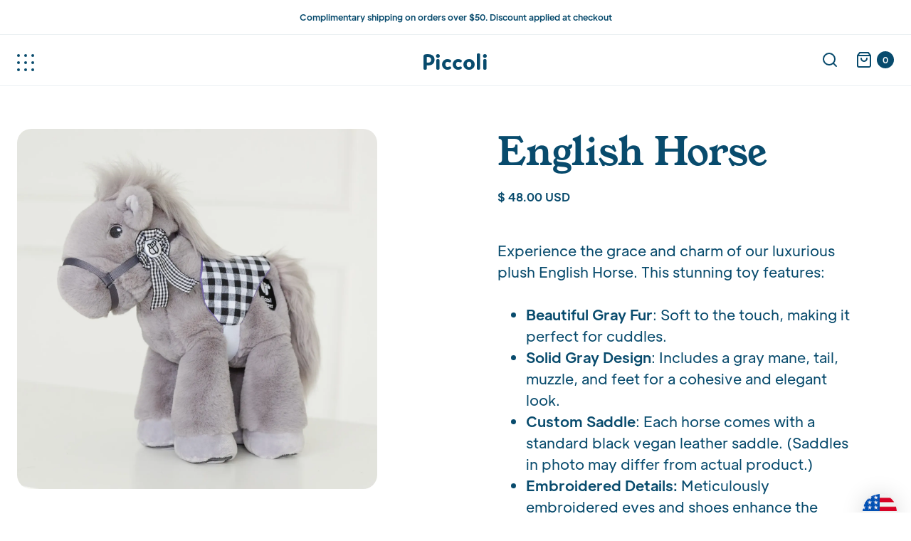

--- FILE ---
content_type: text/html
request_url: https://www.piccolihorses.com/product/classic-truffles
body_size: 14091
content:
<!DOCTYPE html><!-- This site was created in Webflow. https://webflow.com --><!-- Last Published: Mon Nov 24 2025 00:57:11 GMT+0000 (Coordinated Universal Time) --><html data-wf-domain="www.piccolihorses.com" data-wf-page="609559632694561d16ede6df" data-wf-site="602ef0f44094181a55d52527" data-wf-collection="60955963269456759eede6d4" data-wf-item-slug="classic-truffles"><head><meta charset="utf-8"/><title>English Horse</title><meta content="Experience the grace and charm of our luxurious plush English Horse. This stunning toy features: Beautiful Gray Fur: Soft to the touch, making it perfect for cuddles. Solid Gray Design: Includes a gray mane, tail, muzzle, and feet for a cohesive and elegant look. Custom Saddle: Each horse comes with a standard black vegan leather saddle. Embroidered Details: Intricate embroidered eyes and shoes add to the charm and durability. Dark Gray Halter: Adds a touch of subtle sophistication and style. Delightful Black and White Gingham Show Ribbon: Adds extra charm and elegance. Unique Surprise: Hidden in the saddle&#x27;s pocket is a special code. Children can use this code to discover their horse&#x27;s name and give it a unique nickname, adding a personal touch to their new friend. Experience the joy and magic of owning this beautifully crafted plush gray horse, perfect for playtime and companionship. 13&quot;L x 6.5&quot;W x 13&quot;H (33 x 16.5 x 33) cm — Ages 3yrs+" name="description"/><meta content="English Horse" property="og:title"/><meta content="Experience the grace and charm of our luxurious plush English Horse. This stunning toy features: Beautiful Gray Fur: Soft to the touch, making it perfect for cuddles. Solid Gray Design: Includes a gray mane, tail, muzzle, and feet for a cohesive and elegant look. Custom Saddle: Each horse comes with a standard black vegan leather saddle. Embroidered Details: Intricate embroidered eyes and shoes add to the charm and durability. Dark Gray Halter: Adds a touch of subtle sophistication and style. Delightful Black and White Gingham Show Ribbon: Adds extra charm and elegance. Unique Surprise: Hidden in the saddle&#x27;s pocket is a special code. Children can use this code to discover their horse&#x27;s name and give it a unique nickname, adding a personal touch to their new friend. Experience the joy and magic of owning this beautifully crafted plush gray horse, perfect for playtime and companionship. 13&quot;L x 6.5&quot;W x 13&quot;H (33 x 16.5 x 33) cm — Ages 3yrs+" property="og:description"/><meta content="https://cdn.prod.website-files.com/602ef0f44094187553d52540/67e6b786ef66d1abc35d9444_classic-truffles-main.webp" property="og:image"/><meta content="English Horse" property="twitter:title"/><meta content="Experience the grace and charm of our luxurious plush English Horse. This stunning toy features: Beautiful Gray Fur: Soft to the touch, making it perfect for cuddles. Solid Gray Design: Includes a gray mane, tail, muzzle, and feet for a cohesive and elegant look. Custom Saddle: Each horse comes with a standard black vegan leather saddle. Embroidered Details: Intricate embroidered eyes and shoes add to the charm and durability. Dark Gray Halter: Adds a touch of subtle sophistication and style. Delightful Black and White Gingham Show Ribbon: Adds extra charm and elegance. Unique Surprise: Hidden in the saddle&#x27;s pocket is a special code. Children can use this code to discover their horse&#x27;s name and give it a unique nickname, adding a personal touch to their new friend. Experience the joy and magic of owning this beautifully crafted plush gray horse, perfect for playtime and companionship. 13&quot;L x 6.5&quot;W x 13&quot;H (33 x 16.5 x 33) cm — Ages 3yrs+" property="twitter:description"/><meta content="https://cdn.prod.website-files.com/602ef0f44094187553d52540/67e6b786ef66d1abc35d9444_classic-truffles-main.webp" property="twitter:image"/><meta property="og:type" content="website"/><meta content="summary_large_image" name="twitter:card"/><meta content="width=device-width, initial-scale=1" name="viewport"/><meta content="Webflow" name="generator"/><link href="https://cdn.prod.website-files.com/602ef0f44094181a55d52527/css/piccolihorses.webflow.shared.a4a452b56.min.css" rel="stylesheet" type="text/css"/><script type="text/javascript">!function(o,c){var n=c.documentElement,t=" w-mod-";n.className+=t+"js",("ontouchstart"in o||o.DocumentTouch&&c instanceof DocumentTouch)&&(n.className+=t+"touch")}(window,document);</script><link href="https://cdn.prod.website-files.com/602ef0f44094181a55d52527/60bfb888db559166f78000bf_5d170b626ad3cb4b111ef1c0_Piccoli-icon%40favicon.png" rel="shortcut icon" type="image/x-icon"/><link href="https://cdn.prod.website-files.com/602ef0f44094181a55d52527/60bfb8929887f573aacaa73f_5d170b626ad3cb300d1ef2a4_Piccoli-icon%40webclip.png" rel="apple-touch-icon"/><link href="https://www.piccolihorses.com/product/classic-truffles" rel="canonical"/><script async="" src="https://www.googletagmanager.com/gtag/js?id=G-RSKN23SCCX"></script><script type="text/javascript">window.dataLayer = window.dataLayer || [];function gtag(){dataLayer.push(arguments);}gtag('set', 'developer_id.dZGVlNj', true);gtag('js', new Date());gtag('config', 'G-RSKN23SCCX');gtag('event', 'view_item', {'developer_id.dZGVlNj': true, 'items': [{'id': '609559632694566057ede76a'}]});</script><script type="text/javascript">!function(f,b,e,v,n,t,s){if(f.fbq)return;n=f.fbq=function(){n.callMethod?n.callMethod.apply(n,arguments):n.queue.push(arguments)};if(!f._fbq)f._fbq=n;n.push=n;n.loaded=!0;n.version='2.0';n.agent='plwebflow';n.queue=[];t=b.createElement(e);t.async=!0;t.src=v;s=b.getElementsByTagName(e)[0];s.parentNode.insertBefore(t,s)}(window,document,'script','https://connect.facebook.net/en_US/fbevents.js');fbq('init', '485711821227058');fbq('track', 'PageView');fbq('track', 'ViewContent', {
      content_type: 'product_group',
      content_ids: ['609559632694566057ede76a']
    });</script><style>
body {
    -moz-osx-font-smoothing: grayscale;
    -webkit-font-smoothing: antialiased;
}
</style>
<meta name="facebook-domain-verification" content="ifvlhonhdlko69rk9sfq7sfwta1qff" />
<meta name="msvalidate.01" content="609B203D33CE9EE82960D6C7E5DF92AA" /><script src="https://js.stripe.com/v3/" type="text/javascript" data-wf-ecomm-key="pk_live_nyPnaDuxaj8zDxRbuaPHJjip" data-wf-ecomm-acct-id="acct_1GL99pAYps0TIpze"></script><script src="https://www.paypal.com/sdk/js?client-id=AeVgr6n0UlS9_b4u45Nlkd2mpKc6VUe9wjw2oKRrsXzIXZJ4K1q1CUaXvrTgcB5j0jb-E3fEwDD6DOEd&amp;merchant-id=NL3XGJYWWY9XE&amp;currency=USD&amp;commit=false" type="text/javascript" data-wf-paypal-element="true"></script><script type="text/javascript">window.__WEBFLOW_CURRENCY_SETTINGS = {"currencyCode":"USD","symbol":"$","decimal":".","fractionDigits":2,"group":",","template":"{{wf {\"path\":\"symbol\",\"type\":\"PlainText\"} }} {{wf {\"path\":\"amount\",\"type\":\"CommercePrice\"} }} {{wf {\"path\":\"currencyCode\",\"type\":\"PlainText\"} }}","hideDecimalForWholeNumbers":false};</script></head><body><div class="announcement-bar"><div class="main-container"><div class="text-center"><div class="text-extra-small">Complimentary shipping on orders over $50. Discount applied at checkout</div></div></div></div><div class="navigation-bar-container sticky-top"><div class="main-container"><div data-collapse="all" data-animation="over-left" data-duration="400" data-easing="ease" data-easing2="ease" role="banner" class="navbar w-nav"><div class="navbar-grid"><a href="/" id="w-node-_58c24694-e930-55e2-38f1-217756ef1949-56ef1945" class="navbar-link w-nav-brand"><div class="text-block">Piccoli</div></a><nav role="navigation" class="nav-menu w-nav-menu"><div class="nav-menu-content"><div><div class="nav-links-large-grid"><a href="/shop" class="nav-link-large w-nav-link">Shop</a><a href="/horse-name-registry" class="nav-link-large w-nav-link">Find My Horse&#x27;s Name</a><a href="/find-a-store" class="nav-link-large w-nav-link">Find a Store</a><a href="/about-our-toys" class="nav-link-large w-nav-link">About Our Toys</a><a href="/about-us" class="nav-link-large w-nav-link">About Us</a><a href="/faq" class="nav-link-large w-nav-link">FAQ</a><a href="/contact" class="nav-link-large w-nav-link">Contact Us</a><a href="/wholesale" class="nav-link-large w-nav-link">Wholesale</a></div><div class="menu-divider"></div><a href="/privacy-policy" class="nav-link-large w-nav-link">Privacy Policy</a><a href="/terms-conditions" class="nav-link-large w-nav-link">Terms &amp; Conditions</a></div><div class="text-extra-small">Ⓒ Copyright Piccoli Horses • All Rights Reserved<a href="https://www.piccolihorses.com/" target="_blank" class="text-white"></a></div></div></nav><div class="menu-button w-nav-button"><img src="https://cdn.prod.website-files.com/602ef0f44094181a55d52527/602ef0f44094182673d52549_icon-menu.svg" alt=""/></div><div id="w-node-_58c24694-e930-55e2-38f1-217756ef1954-56ef1945" class="navbar-functions"><img src="https://cdn.prod.website-files.com/602ef0f44094181a55d52527/602ef0f4409418359ed52557_icon-search.svg" alt="" class="navbar-search"/><div data-node-type="commerce-cart-wrapper" data-open-product="" data-wf-cart-type="rightSidebar" data-wf-cart-query="query Dynamo3 {
  database {
    id
    commerceOrder {
      comment
      extraItems {
        name
        pluginId
        pluginName
        price {
          decimalValue
          string
          unit
          value
        }
      }
      id
      startedOn
      statusFlags {
        hasDownloads
        hasSubscription
        isFreeOrder
        requiresShipping
      }
      subtotal {
        decimalValue
        string
        unit
        value
      }
      total {
        decimalValue
        string
        unit
        value
      }
      updatedOn
      userItems {
        count
        id
        price {
          value
          unit
          decimalValue
          string
        }
        product {
          id
          cmsLocaleId
          draft
          archived
          f_name_: name
          f_sku_properties_3dr: skuProperties {
            id
            name
            enum {
              id
              name
              slug
            }
          }
        }
        rowTotal {
          decimalValue
          string
          unit
          value
        }
        sku {
          cmsLocaleId
          draft
          archived
          f_main_image_4dr: mainImage {
            url
            file {
              size
              origFileName
              createdOn
              updatedOn
              mimeType
              width
              height
              variants {
                origFileName
                quality
                height
                width
                s3Url
                error
                size
              }
            }
            alt
          }
          f_sku_values_3dr: skuValues {
            property {
              id
            }
            value {
              id
            }
          }
          id
        }
        subscriptionFrequency
        subscriptionInterval
        subscriptionTrial
      }
      userItemsCount
    }
  }
  site {
    commerce {
      id
      businessAddress {
        country
      }
      defaultCountry
      defaultCurrency
      quickCheckoutEnabled
    }
  }
}" data-wf-page-link-href-prefix="" class="w-commerce-commercecartwrapper cart"><a href="#" data-node-type="commerce-cart-open-link" role="button" class="w-commerce-commercecartopenlink cart-button w-inline-block" aria-haspopup="dialog" aria-label="Open cart"><img src="https://cdn.prod.website-files.com/602ef0f44094181a55d52527/602ef0f440941893e6d52547_icon-shopping-bag.svg" alt=""/><div data-hj-allow="true" data-wf-bindings="%5B%7B%22innerHTML%22%3A%7B%22type%22%3A%22Number%22%2C%22filter%22%3A%7B%22type%22%3A%22numberPrecision%22%2C%22params%22%3A%5B%220%22%2C%22numberPrecision%22%5D%7D%2C%22dataPath%22%3A%22database.commerceOrder.userItemsCount%22%7D%7D%5D" data-wf-conditions="%7B%22condition%22%3A%7B%22fields%22%3A%7B%22userItemsCount%22%3A%7B%22exists%22%3A%22yes%22%2C%22type%22%3A%22Number%22%7D%7D%7D%2C%22dataPath%22%3A%22database.commerceOrder%22%7D" class="w-commerce-commercecartopenlinkcount cart-quantity">0</div></a><div data-node-type="commerce-cart-container-wrapper" style="display:none" class="w-commerce-commercecartcontainerwrapper w-commerce-commercecartcontainerwrapper--cartType-rightSidebar cart-wrapper"><div data-node-type="commerce-cart-container" role="dialog" class="w-commerce-commercecartcontainer cart-container"><div class="w-commerce-commercecartheader cart-header"><h4 class="w-commerce-commercecartheading">Your Cart</h4><a href="#" data-node-type="commerce-cart-close-link" role="button" class="w-commerce-commercecartcloselink cart-close-button w-inline-block" aria-label="Close cart"><img src="https://cdn.prod.website-files.com/602ef0f44094181a55d52527/602ef0f44094181497d5254b_icon-x.svg" alt=""/></a></div><div class="w-commerce-commercecartformwrapper"><form data-node-type="commerce-cart-form" style="display:none" class="w-commerce-commercecartform"><script type="text/x-wf-template" id="wf-template-58c24694-e930-55e2-38f1-217756ef1963">%3Cdiv%20class%3D%22w-commerce-commercecartitem%20cart-item%22%3E%3Cdiv%20class%3D%22cart-item-title%22%3E%3Cdiv%20class%3D%22cart-image-wrapper%22%3E%3Cimg%20data-wf-bindings%3D%22%255B%257B%2522src%2522%253A%257B%2522type%2522%253A%2522ImageRef%2522%252C%2522filter%2522%253A%257B%2522type%2522%253A%2522identity%2522%252C%2522params%2522%253A%255B%255D%257D%252C%2522dataPath%2522%253A%2522database.commerceOrder.userItems%255B%255D.sku.f_main_image_4dr%2522%257D%257D%255D%22%20src%3D%22%22%20alt%3D%22%22%20class%3D%22w-commerce-commercecartitemimage%20cart-item-image%20w-dyn-bind-empty%22%2F%3E%3Ca%20href%3D%22%23%22%20role%3D%22%22%20data-wf-bindings%3D%22%255B%257B%2522data-commerce-sku-id%2522%253A%257B%2522type%2522%253A%2522ItemRef%2522%252C%2522filter%2522%253A%257B%2522type%2522%253A%2522identity%2522%252C%2522params%2522%253A%255B%255D%257D%252C%2522dataPath%2522%253A%2522database.commerceOrder.userItems%255B%255D.sku.id%2522%257D%257D%255D%22%20class%3D%22cart-remove%20w-inline-block%22%20data-wf-cart-action%3D%22remove-item%22%20data-commerce-sku-id%3D%22%22%20aria-label%3D%22Remove%20item%20from%20cart%22%3E%3Cimg%20src%3D%22https%3A%2F%2Fcdn.prod.website-files.com%2F602ef0f44094181a55d52527%2F602ef0f44094180dd5d52568_icon-x-small.svg%22%20alt%3D%22%22%20class%3D%22cart-remove-image%22%2F%3E%3C%2Fa%3E%3C%2Fdiv%3E%3Cdiv%20class%3D%22w-commerce-commercecartiteminfo%22%3E%3Cdiv%20data-wf-bindings%3D%22%255B%257B%2522innerHTML%2522%253A%257B%2522type%2522%253A%2522PlainText%2522%252C%2522filter%2522%253A%257B%2522type%2522%253A%2522identity%2522%252C%2522params%2522%253A%255B%255D%257D%252C%2522dataPath%2522%253A%2522database.commerceOrder.userItems%255B%255D.product.f_name_%2522%257D%257D%255D%22%20class%3D%22w-commerce-commercecartproductname%20w-dyn-bind-empty%22%3E%3C%2Fdiv%3E%3Cdiv%20data-wf-bindings%3D%22%255B%257B%2522innerHTML%2522%253A%257B%2522type%2522%253A%2522CommercePrice%2522%252C%2522filter%2522%253A%257B%2522type%2522%253A%2522price%2522%252C%2522params%2522%253A%255B%255D%257D%252C%2522dataPath%2522%253A%2522database.commerceOrder.userItems%255B%255D.price%2522%257D%257D%255D%22%3E%24%C2%A00.00%C2%A0USD%3C%2Fdiv%3E%3Cscript%20type%3D%22text%2Fx-wf-template%22%20id%3D%22wf-template-58c24694-e930-55e2-38f1-217756ef1969%22%3E%253Cli%253E%253Cspan%2520data-wf-bindings%253D%2522%25255B%25257B%252522innerHTML%252522%25253A%25257B%252522type%252522%25253A%252522PlainText%252522%25252C%252522filter%252522%25253A%25257B%252522type%252522%25253A%252522identity%252522%25252C%252522params%252522%25253A%25255B%25255D%25257D%25252C%252522dataPath%252522%25253A%252522database.commerceOrder.userItems%25255B%25255D.product.f_sku_properties_3dr%25255B%25255D.name%252522%25257D%25257D%25255D%2522%253E%253C%252Fspan%253E%253Cspan%253E%253A%2520%253C%252Fspan%253E%253Cspan%2520data-wf-bindings%253D%2522%25255B%25257B%252522innerHTML%252522%25253A%25257B%252522type%252522%25253A%252522CommercePropValues%252522%25252C%252522filter%252522%25253A%25257B%252522type%252522%25253A%252522identity%252522%25252C%252522params%252522%25253A%25255B%25255D%25257D%25252C%252522dataPath%252522%25253A%252522database.commerceOrder.userItems%25255B%25255D.product.f_sku_properties_3dr%25255B%25255D%252522%25257D%25257D%25255D%2522%253E%253C%252Fspan%253E%253C%252Fli%253E%3C%2Fscript%3E%3Cul%20data-wf-bindings%3D%22%255B%257B%2522optionSets%2522%253A%257B%2522type%2522%253A%2522CommercePropTable%2522%252C%2522filter%2522%253A%257B%2522type%2522%253A%2522identity%2522%252C%2522params%2522%253A%255B%255D%257D%252C%2522dataPath%2522%253A%2522database.commerceOrder.userItems%255B%255D.product.f_sku_properties_3dr%5B%5D%2522%257D%257D%252C%257B%2522optionValues%2522%253A%257B%2522type%2522%253A%2522CommercePropValues%2522%252C%2522filter%2522%253A%257B%2522type%2522%253A%2522identity%2522%252C%2522params%2522%253A%255B%255D%257D%252C%2522dataPath%2522%253A%2522database.commerceOrder.userItems%255B%255D.sku.f_sku_values_3dr%2522%257D%257D%255D%22%20class%3D%22w-commerce-commercecartoptionlist%22%20data-wf-collection%3D%22database.commerceOrder.userItems%255B%255D.product.f_sku_properties_3dr%22%20data-wf-template-id%3D%22wf-template-58c24694-e930-55e2-38f1-217756ef1969%22%3E%3Cli%3E%3Cspan%20data-wf-bindings%3D%22%255B%257B%2522innerHTML%2522%253A%257B%2522type%2522%253A%2522PlainText%2522%252C%2522filter%2522%253A%257B%2522type%2522%253A%2522identity%2522%252C%2522params%2522%253A%255B%255D%257D%252C%2522dataPath%2522%253A%2522database.commerceOrder.userItems%255B%255D.product.f_sku_properties_3dr%255B%255D.name%2522%257D%257D%255D%22%3E%3C%2Fspan%3E%3Cspan%3E%3A%20%3C%2Fspan%3E%3Cspan%20data-wf-bindings%3D%22%255B%257B%2522innerHTML%2522%253A%257B%2522type%2522%253A%2522CommercePropValues%2522%252C%2522filter%2522%253A%257B%2522type%2522%253A%2522identity%2522%252C%2522params%2522%253A%255B%255D%257D%252C%2522dataPath%2522%253A%2522database.commerceOrder.userItems%255B%255D.product.f_sku_properties_3dr%255B%255D%2522%257D%257D%255D%22%3E%3C%2Fspan%3E%3C%2Fli%3E%3C%2Ful%3E%3C%2Fdiv%3E%3C%2Fdiv%3E%3Cinput%20data-wf-bindings%3D%22%255B%257B%2522value%2522%253A%257B%2522type%2522%253A%2522Number%2522%252C%2522filter%2522%253A%257B%2522type%2522%253A%2522numberPrecision%2522%252C%2522params%2522%253A%255B%25220%2522%252C%2522numberPrecision%2522%255D%257D%252C%2522dataPath%2522%253A%2522database.commerceOrder.userItems%255B%255D.count%2522%257D%257D%252C%257B%2522data-commerce-sku-id%2522%253A%257B%2522type%2522%253A%2522ItemRef%2522%252C%2522filter%2522%253A%257B%2522type%2522%253A%2522identity%2522%252C%2522params%2522%253A%255B%255D%257D%252C%2522dataPath%2522%253A%2522database.commerceOrder.userItems%255B%255D.sku.id%2522%257D%257D%255D%22%20class%3D%22w-commerce-commercecartquantity%20cart-quantity-white%22%20required%3D%22%22%20pattern%3D%22%5E%5B0-9%5D%2B%24%22%20inputMode%3D%22numeric%22%20type%3D%22number%22%20name%3D%22quantity%22%20autoComplete%3D%22off%22%20data-wf-cart-action%3D%22update-item-quantity%22%20data-commerce-sku-id%3D%22%22%20value%3D%221%22%2F%3E%3C%2Fdiv%3E</script><div class="w-commerce-commercecartlist cart-list" data-wf-collection="database.commerceOrder.userItems" data-wf-template-id="wf-template-58c24694-e930-55e2-38f1-217756ef1963"><div class="w-commerce-commercecartitem cart-item"><div class="cart-item-title"><div class="cart-image-wrapper"><img data-wf-bindings="%5B%7B%22src%22%3A%7B%22type%22%3A%22ImageRef%22%2C%22filter%22%3A%7B%22type%22%3A%22identity%22%2C%22params%22%3A%5B%5D%7D%2C%22dataPath%22%3A%22database.commerceOrder.userItems%5B%5D.sku.f_main_image_4dr%22%7D%7D%5D" src="" alt="" class="w-commerce-commercecartitemimage cart-item-image w-dyn-bind-empty"/><a href="#" role="" data-wf-bindings="%5B%7B%22data-commerce-sku-id%22%3A%7B%22type%22%3A%22ItemRef%22%2C%22filter%22%3A%7B%22type%22%3A%22identity%22%2C%22params%22%3A%5B%5D%7D%2C%22dataPath%22%3A%22database.commerceOrder.userItems%5B%5D.sku.id%22%7D%7D%5D" class="cart-remove w-inline-block" data-wf-cart-action="remove-item" data-commerce-sku-id="" aria-label="Remove item from cart"><img src="https://cdn.prod.website-files.com/602ef0f44094181a55d52527/602ef0f44094180dd5d52568_icon-x-small.svg" alt="" class="cart-remove-image"/></a></div><div class="w-commerce-commercecartiteminfo"><div data-wf-bindings="%5B%7B%22innerHTML%22%3A%7B%22type%22%3A%22PlainText%22%2C%22filter%22%3A%7B%22type%22%3A%22identity%22%2C%22params%22%3A%5B%5D%7D%2C%22dataPath%22%3A%22database.commerceOrder.userItems%5B%5D.product.f_name_%22%7D%7D%5D" class="w-commerce-commercecartproductname w-dyn-bind-empty"></div><div data-wf-bindings="%5B%7B%22innerHTML%22%3A%7B%22type%22%3A%22CommercePrice%22%2C%22filter%22%3A%7B%22type%22%3A%22price%22%2C%22params%22%3A%5B%5D%7D%2C%22dataPath%22%3A%22database.commerceOrder.userItems%5B%5D.price%22%7D%7D%5D">$ 0.00 USD</div><script type="text/x-wf-template" id="wf-template-58c24694-e930-55e2-38f1-217756ef1969">%3Cli%3E%3Cspan%20data-wf-bindings%3D%22%255B%257B%2522innerHTML%2522%253A%257B%2522type%2522%253A%2522PlainText%2522%252C%2522filter%2522%253A%257B%2522type%2522%253A%2522identity%2522%252C%2522params%2522%253A%255B%255D%257D%252C%2522dataPath%2522%253A%2522database.commerceOrder.userItems%255B%255D.product.f_sku_properties_3dr%255B%255D.name%2522%257D%257D%255D%22%3E%3C%2Fspan%3E%3Cspan%3E%3A%20%3C%2Fspan%3E%3Cspan%20data-wf-bindings%3D%22%255B%257B%2522innerHTML%2522%253A%257B%2522type%2522%253A%2522CommercePropValues%2522%252C%2522filter%2522%253A%257B%2522type%2522%253A%2522identity%2522%252C%2522params%2522%253A%255B%255D%257D%252C%2522dataPath%2522%253A%2522database.commerceOrder.userItems%255B%255D.product.f_sku_properties_3dr%255B%255D%2522%257D%257D%255D%22%3E%3C%2Fspan%3E%3C%2Fli%3E</script><ul data-wf-bindings="%5B%7B%22optionSets%22%3A%7B%22type%22%3A%22CommercePropTable%22%2C%22filter%22%3A%7B%22type%22%3A%22identity%22%2C%22params%22%3A%5B%5D%7D%2C%22dataPath%22%3A%22database.commerceOrder.userItems%5B%5D.product.f_sku_properties_3dr[]%22%7D%7D%2C%7B%22optionValues%22%3A%7B%22type%22%3A%22CommercePropValues%22%2C%22filter%22%3A%7B%22type%22%3A%22identity%22%2C%22params%22%3A%5B%5D%7D%2C%22dataPath%22%3A%22database.commerceOrder.userItems%5B%5D.sku.f_sku_values_3dr%22%7D%7D%5D" class="w-commerce-commercecartoptionlist" data-wf-collection="database.commerceOrder.userItems%5B%5D.product.f_sku_properties_3dr" data-wf-template-id="wf-template-58c24694-e930-55e2-38f1-217756ef1969"><li><span data-wf-bindings="%5B%7B%22innerHTML%22%3A%7B%22type%22%3A%22PlainText%22%2C%22filter%22%3A%7B%22type%22%3A%22identity%22%2C%22params%22%3A%5B%5D%7D%2C%22dataPath%22%3A%22database.commerceOrder.userItems%5B%5D.product.f_sku_properties_3dr%5B%5D.name%22%7D%7D%5D"></span><span>: </span><span data-wf-bindings="%5B%7B%22innerHTML%22%3A%7B%22type%22%3A%22CommercePropValues%22%2C%22filter%22%3A%7B%22type%22%3A%22identity%22%2C%22params%22%3A%5B%5D%7D%2C%22dataPath%22%3A%22database.commerceOrder.userItems%5B%5D.product.f_sku_properties_3dr%5B%5D%22%7D%7D%5D"></span></li></ul></div></div><input data-wf-bindings="%5B%7B%22value%22%3A%7B%22type%22%3A%22Number%22%2C%22filter%22%3A%7B%22type%22%3A%22numberPrecision%22%2C%22params%22%3A%5B%220%22%2C%22numberPrecision%22%5D%7D%2C%22dataPath%22%3A%22database.commerceOrder.userItems%5B%5D.count%22%7D%7D%2C%7B%22data-commerce-sku-id%22%3A%7B%22type%22%3A%22ItemRef%22%2C%22filter%22%3A%7B%22type%22%3A%22identity%22%2C%22params%22%3A%5B%5D%7D%2C%22dataPath%22%3A%22database.commerceOrder.userItems%5B%5D.sku.id%22%7D%7D%5D" class="w-commerce-commercecartquantity cart-quantity-white" required="" pattern="^[0-9]+$" inputMode="numeric" type="number" name="quantity" autoComplete="off" data-wf-cart-action="update-item-quantity" data-commerce-sku-id="" value="1"/></div></div><div class="w-commerce-commercecartfooter cart-footer"><div aria-live="" aria-atomic="false" class="w-commerce-commercecartlineitem cart-subtotal"><div class="text-bold">Subtotal</div><div data-wf-bindings="%5B%7B%22innerHTML%22%3A%7B%22type%22%3A%22CommercePrice%22%2C%22filter%22%3A%7B%22type%22%3A%22price%22%2C%22params%22%3A%5B%5D%7D%2C%22dataPath%22%3A%22database.commerceOrder.subtotal%22%7D%7D%5D" class="w-commerce-commercecartordervalue"></div></div><div><div data-node-type="commerce-cart-quick-checkout-actions" style="display:none"><a role="button" tabindex="0" aria-haspopup="dialog" aria-label="Apple Pay" data-node-type="commerce-cart-apple-pay-button" style="background-image:-webkit-named-image(apple-pay-logo-white);background-size:100% 50%;background-position:50% 50%;background-repeat:no-repeat" class="w-commerce-commercecartapplepaybutton apple-pay" tabindex="0"><div></div></a><a role="button" tabindex="0" aria-haspopup="dialog" data-node-type="commerce-cart-quick-checkout-button" style="display:none" class="w-commerce-commercecartquickcheckoutbutton"><svg class="w-commerce-commercequickcheckoutgoogleicon" xmlns="http://www.w3.org/2000/svg" xmlns:xlink="http://www.w3.org/1999/xlink" width="16" height="16" viewBox="0 0 16 16"><defs><polygon id="google-mark-a" points="0 .329 3.494 .329 3.494 7.649 0 7.649"></polygon><polygon id="google-mark-c" points=".894 0 13.169 0 13.169 6.443 .894 6.443"></polygon></defs><g fill="none" fill-rule="evenodd"><path fill="#4285F4" d="M10.5967,12.0469 L10.5967,14.0649 L13.1167,14.0649 C14.6047,12.6759 15.4577,10.6209 15.4577,8.1779 C15.4577,7.6339 15.4137,7.0889 15.3257,6.5559 L7.8887,6.5559 L7.8887,9.6329 L12.1507,9.6329 C11.9767,10.6119 11.4147,11.4899 10.5967,12.0469"></path><path fill="#34A853" d="M7.8887,16 C10.0137,16 11.8107,15.289 13.1147,14.067 C13.1147,14.066 13.1157,14.065 13.1167,14.064 L10.5967,12.047 C10.5877,12.053 10.5807,12.061 10.5727,12.067 C9.8607,12.556 8.9507,12.833 7.8887,12.833 C5.8577,12.833 4.1387,11.457 3.4937,9.605 L0.8747,9.605 L0.8747,11.648 C2.2197,14.319 4.9287,16 7.8887,16"></path><g transform="translate(0 4)"><mask id="google-mark-b" fill="#fff"><use xlink:href="#google-mark-a"></use></mask><path fill="#FBBC04" d="M3.4639,5.5337 C3.1369,4.5477 3.1359,3.4727 3.4609,2.4757 L3.4639,2.4777 C3.4679,2.4657 3.4749,2.4547 3.4789,2.4427 L3.4939,0.3287 L0.8939,0.3287 C0.8799,0.3577 0.8599,0.3827 0.8459,0.4117 C-0.2821,2.6667 -0.2821,5.3337 0.8459,7.5887 L0.8459,7.5997 C0.8549,7.6167 0.8659,7.6317 0.8749,7.6487 L3.4939,5.6057 C3.4849,5.5807 3.4729,5.5587 3.4639,5.5337" mask="url(#google-mark-b)"></path></g><mask id="google-mark-d" fill="#fff"><use xlink:href="#google-mark-c"></use></mask><path fill="#EA4335" d="M0.894,4.3291 L3.478,6.4431 C4.113,4.5611 5.843,3.1671 7.889,3.1671 C9.018,3.1451 10.102,3.5781 10.912,4.3671 L13.169,2.0781 C11.733,0.7231 9.85,-0.0219 7.889,0.0001 C4.941,0.0001 2.245,1.6791 0.894,4.3291" mask="url(#google-mark-d)"></path></g></svg><svg class="w-commerce-commercequickcheckoutmicrosofticon" xmlns="http://www.w3.org/2000/svg" width="16" height="16" viewBox="0 0 16 16"><g fill="none" fill-rule="evenodd"><polygon fill="#F05022" points="7 7 1 7 1 1 7 1"></polygon><polygon fill="#7DB902" points="15 7 9 7 9 1 15 1"></polygon><polygon fill="#00A4EE" points="7 15 1 15 1 9 7 9"></polygon><polygon fill="#FFB700" points="15 15 9 15 9 9 15 9"></polygon></g></svg><div>Pay with browser.</div></a></div><a href="/checkout" value="Continue to Checkout" data-node-type="cart-checkout-button" class="w-commerce-commercecartcheckoutbutton button white filled" data-loading-text="Hang Tight..." data-publishable-key="pk_live_51GL99pAYps0TIpzeS0Ll5zuVplHNNkY1c1rqyqtYaPxFRO88AiOCr7n9R0FF6JwvZgVjEK6vWQG7tT1JZqOXPcOH00hB8e2i6l">Continue to Checkout</a></div></div></form><div class="w-commerce-commercecartemptystate empty-cart-state"><div class="empty-cart-state-text">No items in your cart.</div><a href="/shop" class="button white filled w-inline-block"><div>Browse Shop</div></a></div><div aria-live="" style="display:none" data-node-type="commerce-cart-error" class="w-commerce-commercecarterrorstate form-error cart-error"><div class="w-cart-error-msg" data-w-cart-quantity-error="Product is not available in this quantity." data-w-cart-general-error="Something went wrong when adding this item to the cart." data-w-cart-checkout-error="Checkout is disabled on this site." data-w-cart-cart_order_min-error="The order minimum was not met. Add more items to your cart to continue." data-w-cart-subscription_error-error="Before you purchase, please use your email invite to verify your address so we can send order updates.">Product is not available in this quantity.</div></div></div></div></div></div></div></div></div></div><img src="https://cdn.prod.website-files.com/602ef0f44094181a55d52527/602ef0f44094181497d5254b_icon-x.svg" alt="" class="close-menu"/></div><div class="section"><div class="main-container"><div class="w-layout-grid product-description-grid"><div class="container"><img data-wf-sku-bindings="%5B%7B%22from%22%3A%22f_main_image_4dr%22%2C%22to%22%3A%22src%22%7D%5D" alt="English Horse" src="https://cdn.prod.website-files.com/602ef0f44094187553d52540/67e6b786ef66d1abc35d9444_classic-truffles-main.webp" sizes="100vw" srcset="https://cdn.prod.website-files.com/602ef0f44094187553d52540/67e6b786ef66d1abc35d9444_classic-truffles-main-p-500.webp 500w, https://cdn.prod.website-files.com/602ef0f44094187553d52540/67e6b786ef66d1abc35d9444_classic-truffles-main-p-800.webp 800w, https://cdn.prod.website-files.com/602ef0f44094187553d52540/67e6b786ef66d1abc35d9444_classic-truffles-main-p-1080.webp 1080w, https://cdn.prod.website-files.com/602ef0f44094187553d52540/67e6b786ef66d1abc35d9444_classic-truffles-main-p-1600.webp 1600w, https://cdn.prod.website-files.com/602ef0f44094187553d52540/67e6b786ef66d1abc35d9444_classic-truffles-main-p-2000.webp 2000w, https://cdn.prod.website-files.com/602ef0f44094187553d52540/67e6b786ef66d1abc35d9444_classic-truffles-main-p-2600.webp 2600w, https://cdn.prod.website-files.com/602ef0f44094187553d52540/67e6b786ef66d1abc35d9444_classic-truffles-main-p-3200.webp 3200w, https://cdn.prod.website-files.com/602ef0f44094187553d52540/67e6b786ef66d1abc35d9444_classic-truffles-main.webp 4000w" class="product-image"/><div class="w-dyn-list w-dyn-items-repeater-ref"><script type="text/x-wf-template" id="wf-template-1cb9f8d6-5423-dc7b-48a8-732b9f79ea70">%3Cdiv%20role%3D%22listitem%22%20class%3D%22photo-collection-item%20w-dyn-item%20w-dyn-repeater-item%20w-col%20w-col-6%22%3E%3Cimg%20loading%3D%22lazy%22%20data-wf-sku-bindings%3D%22%255B%257B%2522from%2522%253A%2522f_more_images_4dr%255B%255D%2522%252C%2522to%2522%253A%2522src%2522%257D%255D%22%20src%3D%22https%3A%2F%2Fcdn.prod.website-files.com%2F602ef0f44094187553d52540%2F67e6b78cd1e55741926f5b2c_classic-truffles-side-view.webp%22%20alt%3D%22English%20Horse%20Gray%20-%20side%20view%22%20sizes%3D%22100vw%22%20srcset%3D%22https%3A%2F%2Fcdn.prod.website-files.com%2F602ef0f44094187553d52540%2F67e6b78cd1e55741926f5b2c_classic-truffles-side-view-p-500.webp%20500w%2C%20https%3A%2F%2Fcdn.prod.website-files.com%2F602ef0f44094187553d52540%2F67e6b78cd1e55741926f5b2c_classic-truffles-side-view-p-800.webp%20800w%2C%20https%3A%2F%2Fcdn.prod.website-files.com%2F602ef0f44094187553d52540%2F67e6b78cd1e55741926f5b2c_classic-truffles-side-view-p-1080.webp%201080w%2C%20https%3A%2F%2Fcdn.prod.website-files.com%2F602ef0f44094187553d52540%2F67e6b78cd1e55741926f5b2c_classic-truffles-side-view-p-1600.webp%201600w%2C%20https%3A%2F%2Fcdn.prod.website-files.com%2F602ef0f44094187553d52540%2F67e6b78cd1e55741926f5b2c_classic-truffles-side-view-p-2000.webp%202000w%2C%20https%3A%2F%2Fcdn.prod.website-files.com%2F602ef0f44094187553d52540%2F67e6b78cd1e55741926f5b2c_classic-truffles-side-view-p-2600.webp%202600w%2C%20https%3A%2F%2Fcdn.prod.website-files.com%2F602ef0f44094187553d52540%2F67e6b78cd1e55741926f5b2c_classic-truffles-side-view-p-3200.webp%203200w%2C%20https%3A%2F%2Fcdn.prod.website-files.com%2F602ef0f44094187553d52540%2F67e6b78cd1e55741926f5b2c_classic-truffles-side-view.webp%203600w%22%20class%3D%22product-photo%22%2F%3E%3C%2Fdiv%3E</script><div role="list" class="w-dyn-items w-row" data-wf-collection="f_more_images_4dr" data-wf-template-id="wf-template-1cb9f8d6-5423-dc7b-48a8-732b9f79ea70"><div role="listitem" class="photo-collection-item w-dyn-item w-dyn-repeater-item w-col w-col-6"><img loading="lazy" data-wf-sku-bindings="%5B%7B%22from%22%3A%22f_more_images_4dr%5B%5D%22%2C%22to%22%3A%22src%22%7D%5D" src="https://cdn.prod.website-files.com/602ef0f44094187553d52540/67e6b78cd1e55741926f5b2c_classic-truffles-side-view.webp" alt="English Horse Gray - side view" sizes="100vw" srcset="https://cdn.prod.website-files.com/602ef0f44094187553d52540/67e6b78cd1e55741926f5b2c_classic-truffles-side-view-p-500.webp 500w, https://cdn.prod.website-files.com/602ef0f44094187553d52540/67e6b78cd1e55741926f5b2c_classic-truffles-side-view-p-800.webp 800w, https://cdn.prod.website-files.com/602ef0f44094187553d52540/67e6b78cd1e55741926f5b2c_classic-truffles-side-view-p-1080.webp 1080w, https://cdn.prod.website-files.com/602ef0f44094187553d52540/67e6b78cd1e55741926f5b2c_classic-truffles-side-view-p-1600.webp 1600w, https://cdn.prod.website-files.com/602ef0f44094187553d52540/67e6b78cd1e55741926f5b2c_classic-truffles-side-view-p-2000.webp 2000w, https://cdn.prod.website-files.com/602ef0f44094187553d52540/67e6b78cd1e55741926f5b2c_classic-truffles-side-view-p-2600.webp 2600w, https://cdn.prod.website-files.com/602ef0f44094187553d52540/67e6b78cd1e55741926f5b2c_classic-truffles-side-view-p-3200.webp 3200w, https://cdn.prod.website-files.com/602ef0f44094187553d52540/67e6b78cd1e55741926f5b2c_classic-truffles-side-view.webp 3600w" class="product-photo"/></div><div role="listitem" class="photo-collection-item w-dyn-item w-dyn-repeater-item w-col w-col-6"><img loading="lazy" data-wf-sku-bindings="%5B%7B%22from%22%3A%22f_more_images_4dr%5B%5D%22%2C%22to%22%3A%22src%22%7D%5D" src="https://cdn.prod.website-files.com/602ef0f44094187553d52540/67e6b78c11aedf40fc08a3a1_classic-truffles-face-view.webp" alt="English Horse Gray - face view" sizes="100vw" srcset="https://cdn.prod.website-files.com/602ef0f44094187553d52540/67e6b78c11aedf40fc08a3a1_classic-truffles-face-view-p-500.webp 500w, https://cdn.prod.website-files.com/602ef0f44094187553d52540/67e6b78c11aedf40fc08a3a1_classic-truffles-face-view-p-800.webp 800w, https://cdn.prod.website-files.com/602ef0f44094187553d52540/67e6b78c11aedf40fc08a3a1_classic-truffles-face-view-p-1080.webp 1080w, https://cdn.prod.website-files.com/602ef0f44094187553d52540/67e6b78c11aedf40fc08a3a1_classic-truffles-face-view-p-1600.webp 1600w, https://cdn.prod.website-files.com/602ef0f44094187553d52540/67e6b78c11aedf40fc08a3a1_classic-truffles-face-view-p-2000.webp 2000w, https://cdn.prod.website-files.com/602ef0f44094187553d52540/67e6b78c11aedf40fc08a3a1_classic-truffles-face-view-p-2600.webp 2600w, https://cdn.prod.website-files.com/602ef0f44094187553d52540/67e6b78c11aedf40fc08a3a1_classic-truffles-face-view-p-3200.webp 3200w, https://cdn.prod.website-files.com/602ef0f44094187553d52540/67e6b78c11aedf40fc08a3a1_classic-truffles-face-view.webp 4200w" class="product-photo"/></div><div role="listitem" class="photo-collection-item w-dyn-item w-dyn-repeater-item w-col w-col-6"><img loading="lazy" data-wf-sku-bindings="%5B%7B%22from%22%3A%22f_more_images_4dr%5B%5D%22%2C%22to%22%3A%22src%22%7D%5D" src="https://cdn.prod.website-files.com/602ef0f44094187553d52540/67e6b78cd0448c64a1166ca9_classic-truffles-zoomed.webp" alt="English Horse Gray - zoomed view" sizes="100vw" srcset="https://cdn.prod.website-files.com/602ef0f44094187553d52540/67e6b78cd0448c64a1166ca9_classic-truffles-zoomed-p-500.webp 500w, https://cdn.prod.website-files.com/602ef0f44094187553d52540/67e6b78cd0448c64a1166ca9_classic-truffles-zoomed-p-800.webp 800w, https://cdn.prod.website-files.com/602ef0f44094187553d52540/67e6b78cd0448c64a1166ca9_classic-truffles-zoomed-p-1080.webp 1080w, https://cdn.prod.website-files.com/602ef0f44094187553d52540/67e6b78cd0448c64a1166ca9_classic-truffles-zoomed-p-1600.webp 1600w, https://cdn.prod.website-files.com/602ef0f44094187553d52540/67e6b78cd0448c64a1166ca9_classic-truffles-zoomed-p-2000.webp 2000w, https://cdn.prod.website-files.com/602ef0f44094187553d52540/67e6b78cd0448c64a1166ca9_classic-truffles-zoomed-p-2600.webp 2600w, https://cdn.prod.website-files.com/602ef0f44094187553d52540/67e6b78cd0448c64a1166ca9_classic-truffles-zoomed-p-3200.webp 3200w, https://cdn.prod.website-files.com/602ef0f44094187553d52540/67e6b78cd0448c64a1166ca9_classic-truffles-zoomed.webp 4480w" class="product-photo"/></div><div role="listitem" class="photo-collection-item w-dyn-item w-dyn-repeater-item w-col w-col-6"><img loading="lazy" data-wf-sku-bindings="%5B%7B%22from%22%3A%22f_more_images_4dr%5B%5D%22%2C%22to%22%3A%22src%22%7D%5D" src="https://cdn.prod.website-files.com/602ef0f44094187553d52540/67e6b78ce18a4dee60a4121c_english-horses.webp" alt="English Horses" sizes="100vw" srcset="https://cdn.prod.website-files.com/602ef0f44094187553d52540/67e6b78ce18a4dee60a4121c_english-horses-p-500.webp 500w, https://cdn.prod.website-files.com/602ef0f44094187553d52540/67e6b78ce18a4dee60a4121c_english-horses-p-800.webp 800w, https://cdn.prod.website-files.com/602ef0f44094187553d52540/67e6b78ce18a4dee60a4121c_english-horses-p-1080.webp 1080w, https://cdn.prod.website-files.com/602ef0f44094187553d52540/67e6b78ce18a4dee60a4121c_english-horses-p-1600.webp 1600w, https://cdn.prod.website-files.com/602ef0f44094187553d52540/67e6b78ce18a4dee60a4121c_english-horses-p-2000.webp 2000w, https://cdn.prod.website-files.com/602ef0f44094187553d52540/67e6b78ce18a4dee60a4121c_english-horses-p-2600.webp 2600w, https://cdn.prod.website-files.com/602ef0f44094187553d52540/67e6b78ce18a4dee60a4121c_english-horses-p-3200.webp 3200w, https://cdn.prod.website-files.com/602ef0f44094187553d52540/67e6b78ce18a4dee60a4121c_english-horses.webp 3840w" class="product-photo"/></div></div><div class="empty-state-3 w-dyn-hide w-dyn-empty"><div class="text-block-4">No items found.</div></div></div></div><div class="container align-center"><div class="product-description-wrapper"><div class="product-title-wrapper"><h1>English Horse</h1><div data-wf-sku-bindings="%5B%7B%22from%22%3A%22f_price_%22%2C%22to%22%3A%22innerHTML%22%7D%5D" data-wf-sku-conditions="%7B%22condition%22%3A%7B%22fields%22%3A%7B%22default-sku%3Acompare-at-price%22%3A%7B%22exists%22%3A%22no%22%2C%22type%22%3A%22CommercePrice%22%7D%7D%7D%2C%22timezone%22%3A%22America%2FNew_York%22%7D" class="product-price bold">$ 48.00 USD</div><div data-wf-sku-conditions="%7B%22condition%22%3A%7B%22fields%22%3A%7B%22default-sku%3Acompare-at-price%22%3A%7B%22exists%22%3A%22yes%22%2C%22type%22%3A%22CommercePrice%22%7D%7D%7D%2C%22timezone%22%3A%22America%2FNew_York%22%7D" class="discount-wrapper align-left w-condition-invisible"><div data-wf-sku-bindings="%5B%7B%22from%22%3A%22f_price_%22%2C%22to%22%3A%22innerHTML%22%7D%5D" class="product-price strikethrough text-large">$ 48.00 USD</div><div data-wf-sku-bindings="%5B%7B%22from%22%3A%22f_compare_at_price_7dr10dr%22%2C%22to%22%3A%22innerHTML%22%7D%5D" class="product-price bold text-large w-dyn-bind-empty"></div></div></div></div><div class="product-text-wrapper"><div class="w-richtext"><p>Experience the grace and charm of our luxurious plush English Horse. This stunning toy features:</p><ul role="list"><li><strong>Beautiful Gray Fur</strong>: Soft to the touch, making it perfect for cuddles.</li><li><strong>Solid Gray Design</strong>: Includes a gray mane, tail, muzzle, and feet for a cohesive and elegant look.</li><li><strong>Custom Saddle</strong>: Each horse comes with a standard black vegan leather saddle. (Saddles in photo may differ from actual product.)</li><li><strong>Embroidered Details: </strong>Meticulously embroidered eyes and shoes enhance the charm and durability.</li><li><strong>Dark Gray Halter</strong>: Adds a touch of subtle sophistication and style.</li><li><strong>Delightful Black and White Gingham Show Ribbon</strong>: Adds extra fun to this award-winning stuffed animal.</li><li><strong>Unique Surprise</strong>: Hidden in the saddle&#x27;s pocket is a special code. Children can use this code to discover their horse&#x27;s name and give it a unique nickname, adding a personal touch to their new friend.</li></ul><p>Prepare to be captivated by the enchantment and wonder of having this exquisitely crafted plushie by your side, ready for endless playtime fun and cuddly companionship, no matter your age!</p><p>13&quot;L x 6.5&quot;W x 13&quot;H (33 x 16.5 x 33) cm — Ages 3yrs+</p></div><div class="text-bold">Ship via USPS Priority Mail from Kentucky, arriving within 3-5 business days.</div><div class="add-to-cart-wrapper"><form data-node-type="commerce-add-to-cart-form" data-commerce-sku-id="60955963269456134dede76b" data-loading-text="Adding to cart..." data-commerce-product-id="609559632694566057ede76a" class="w-commerce-commerceaddtocartform"><div class="add-to-cart-row"><input type="number" pattern="^[0-9]+$" inputMode="numeric" id="quantity-cf6b0aabfbc1a29320a7dc8b256060ce" name="commerce-add-to-cart-quantity-input" min="1" class="w-commerce-commerceaddtocartquantityinput form-input cart-quantity-input" value="1"/><input type="submit" data-node-type="commerce-add-to-cart-button" data-loading-text="Adding to cart..." aria-busy="false" aria-haspopup="dialog" class="w-commerce-commerceaddtocartbutton button filled add-to-cart" value="Add to Cart"/></div><a data-node-type="commerce-buy-now-button" data-default-text="Buy now" data-subscription-text="Subscribe now" aria-busy="false" aria-haspopup="false" class="w-commerce-commercebuynowbutton button filled wide" href="/checkout" data-publishable-key="pk_live_51GL99pAYps0TIpzeS0Ll5zuVplHNNkY1c1rqyqtYaPxFRO88AiOCr7n9R0FF6JwvZgVjEK6vWQG7tT1JZqOXPcOH00hB8e2i6l">Buy now</a></form><div style="display:none" class="w-commerce-commerceaddtocartoutofstock" tabindex="0"><div>This product is out of stock.</div></div><div aria-live="" data-node-type="commerce-add-to-cart-error" style="display:none" class="w-commerce-commerceaddtocarterror"><div data-node-type="commerce-add-to-cart-error" data-w-add-to-cart-quantity-error="Product is not available in this quantity." data-w-add-to-cart-general-error="Something went wrong when adding this item to the cart." data-w-add-to-cart-mixed-cart-error="You can’t purchase another product with a subscription." data-w-add-to-cart-buy-now-error="Something went wrong when trying to purchase this item." data-w-add-to-cart-checkout-disabled-error="Checkout is disabled on this site." data-w-add-to-cart-select-all-options-error="Please select an option in each set.">Product is not available in this quantity.</div></div></div></div></div></div></div></div><div class="section no-top-padding bg-primary-1"><img src="https://cdn.prod.website-files.com/602ef0f44094181a55d52527/602ef0f44094181b61d52564_wave-3.svg" alt="" class="wave-divider top"/><div class="main-container"><div class="w-layout-grid grid-quarters"><div class="icon-feature"><img src="https://cdn.prod.website-files.com/602ef0f44094181a55d52527/602ef0f4409418676ed52552_icon-trolley.svg" alt="Icon of a package trolly" class="icon"/><h6>Express Shipping</h6><div class="text-small">Want your plushie extra fast? No problem. We ship USPS Priority.<br/></div></div><div class="icon-feature"><img src="https://cdn.prod.website-files.com/602ef0f44094181a55d52527/602ef0f440941869cdd52567_icon-debit-card.svg" alt="" class="icon"/><h6>Money-Back Guarantee</h6><div class="text-small">100% Happiness. Guaranteed. We will make it right. It&#x27;s that simple.<br/></div></div><div class="icon-feature"><img src="https://cdn.prod.website-files.com/602ef0f44094181a55d52527/602ef0f44094188498d52551_icon-send-package.svg" alt="" class="icon"/><h6>Hassle-free Returns</h6><div class="text-small">Want a different color owl or horse? No problem. We are here for you.<br/></div></div><div class="icon-feature"><img src="https://cdn.prod.website-files.com/602ef0f44094181a55d52527/602ef0f44094182177d5254f_icon-atm-approve.svg" alt="" class="icon"/><h6>Simple Checkout</h6><div class="text-small">Easy to buy your Piccoli plushie using PayPal or your favorite card.<br/></div></div></div></div></div><div class="section"><div class="main-container"><div class="title-with-button"><h2 class="title-with-button-heading">Similar</h2><a href="/shop-solo" class="button w-inline-block"><div>Shop All</div></a></div><div class="w-dyn-list"><div role="list" class="product-grid-thirds w-dyn-items"><div role="listitem" class="w-dyn-item"><a href="/product/red-barn" class="product-link w-inline-block"><img data-wf-sku-bindings="%5B%7B%22from%22%3A%22f_main_image_4dr%22%2C%22to%22%3A%22src%22%7D%5D" alt="" src="https://cdn.prod.website-files.com/602ef0f44094187553d52540/688322767ad4d7934f925809_red-bag-main.webp" sizes="100vw" srcset="https://cdn.prod.website-files.com/602ef0f44094187553d52540/688322767ad4d7934f925809_red-bag-main-p-500.webp 500w, https://cdn.prod.website-files.com/602ef0f44094187553d52540/688322767ad4d7934f925809_red-bag-main-p-800.webp 800w, https://cdn.prod.website-files.com/602ef0f44094187553d52540/688322767ad4d7934f925809_red-bag-main-p-1080.webp 1080w, https://cdn.prod.website-files.com/602ef0f44094187553d52540/688322767ad4d7934f925809_red-bag-main-p-1600.webp 1600w, https://cdn.prod.website-files.com/602ef0f44094187553d52540/688322767ad4d7934f925809_red-bag-main-p-2000.webp 2000w, https://cdn.prod.website-files.com/602ef0f44094187553d52540/688322767ad4d7934f925809_red-bag-main-p-2600.webp 2600w, https://cdn.prod.website-files.com/602ef0f44094187553d52540/688322767ad4d7934f925809_red-bag-main-p-3200.webp 3200w, https://cdn.prod.website-files.com/602ef0f44094187553d52540/688322767ad4d7934f925809_red-bag-main.webp 4000w" class="product-image hover-image"/><h5 class="product-heading">Barn Bag Red</h5><div data-wf-sku-bindings="%5B%7B%22from%22%3A%22f_price_%22%2C%22to%22%3A%22innerHTML%22%7D%5D" data-wf-sku-conditions="%7B%22condition%22%3A%7B%22fields%22%3A%7B%22default-sku%3Acompare-at-price%22%3A%7B%22exists%22%3A%22no%22%2C%22type%22%3A%22CommercePrice%22%7D%7D%7D%2C%22timezone%22%3A%22America%2FNew_York%22%7D" class="product-price">$ 30.00 USD</div><div data-wf-sku-conditions="%7B%22condition%22%3A%7B%22fields%22%3A%7B%22default-sku%3Acompare-at-price%22%3A%7B%22exists%22%3A%22yes%22%2C%22type%22%3A%22CommercePrice%22%7D%7D%7D%2C%22timezone%22%3A%22America%2FNew_York%22%7D" class="discount-wrapper w-condition-invisible"><div data-wf-sku-bindings="%5B%7B%22from%22%3A%22f_price_%22%2C%22to%22%3A%22innerHTML%22%7D%5D" class="product-price strikethrough">$ 30.00 USD</div><div data-wf-sku-bindings="%5B%7B%22from%22%3A%22f_compare_at_price_7dr10dr%22%2C%22to%22%3A%22innerHTML%22%7D%5D" class="product-price w-dyn-bind-empty"></div></div></a></div><div role="listitem" class="w-dyn-item"><a href="/product/english-espresso" class="product-link w-inline-block"><img data-wf-sku-bindings="%5B%7B%22from%22%3A%22f_main_image_4dr%22%2C%22to%22%3A%22src%22%7D%5D" alt="" src="https://cdn.prod.website-files.com/602ef0f44094187553d52540/67d0be1a588a83518367dae2_espresso-main.webp" sizes="100vw" srcset="https://cdn.prod.website-files.com/602ef0f44094187553d52540/67d0be1a588a83518367dae2_espresso-main-p-500.webp 500w, https://cdn.prod.website-files.com/602ef0f44094187553d52540/67d0be1a588a83518367dae2_espresso-main-p-800.webp 800w, https://cdn.prod.website-files.com/602ef0f44094187553d52540/67d0be1a588a83518367dae2_espresso-main-p-1080.webp 1080w, https://cdn.prod.website-files.com/602ef0f44094187553d52540/67d0be1a588a83518367dae2_espresso-main-p-1600.webp 1600w, https://cdn.prod.website-files.com/602ef0f44094187553d52540/67d0be1a588a83518367dae2_espresso-main-p-2000.webp 2000w, https://cdn.prod.website-files.com/602ef0f44094187553d52540/67d0be1a588a83518367dae2_espresso-main-p-2600.webp 2600w, https://cdn.prod.website-files.com/602ef0f44094187553d52540/67d0be1a588a83518367dae2_espresso-main-p-3200.webp 3200w, https://cdn.prod.website-files.com/602ef0f44094187553d52540/67d0be1a588a83518367dae2_espresso-main.webp 3800w" class="product-image hover-image"/><h5 class="product-heading">English Pony</h5><div data-wf-sku-bindings="%5B%7B%22from%22%3A%22f_price_%22%2C%22to%22%3A%22innerHTML%22%7D%5D" data-wf-sku-conditions="%7B%22condition%22%3A%7B%22fields%22%3A%7B%22default-sku%3Acompare-at-price%22%3A%7B%22exists%22%3A%22no%22%2C%22type%22%3A%22CommercePrice%22%7D%7D%7D%2C%22timezone%22%3A%22America%2FNew_York%22%7D" class="product-price">$ 36.00 USD</div><div data-wf-sku-conditions="%7B%22condition%22%3A%7B%22fields%22%3A%7B%22default-sku%3Acompare-at-price%22%3A%7B%22exists%22%3A%22yes%22%2C%22type%22%3A%22CommercePrice%22%7D%7D%7D%2C%22timezone%22%3A%22America%2FNew_York%22%7D" class="discount-wrapper w-condition-invisible"><div data-wf-sku-bindings="%5B%7B%22from%22%3A%22f_price_%22%2C%22to%22%3A%22innerHTML%22%7D%5D" class="product-price strikethrough">$ 36.00 USD</div><div data-wf-sku-bindings="%5B%7B%22from%22%3A%22f_compare_at_price_7dr10dr%22%2C%22to%22%3A%22innerHTML%22%7D%5D" class="product-price w-dyn-bind-empty"></div></div></a></div><div role="listitem" class="w-dyn-item"><a href="/product/horse-paint-brown-white" class="product-link w-inline-block"><img data-wf-sku-bindings="%5B%7B%22from%22%3A%22f_main_image_4dr%22%2C%22to%22%3A%22src%22%7D%5D" alt="" src="https://cdn.prod.website-files.com/602ef0f44094187553d52540/67ea5ad6111333c0ae6fc518_horse-paint-brown-white-main.webp" sizes="100vw" srcset="https://cdn.prod.website-files.com/602ef0f44094187553d52540/67ea5ad6111333c0ae6fc518_horse-paint-brown-white-main-p-500.webp 500w, https://cdn.prod.website-files.com/602ef0f44094187553d52540/67ea5ad6111333c0ae6fc518_horse-paint-brown-white-main-p-800.webp 800w, https://cdn.prod.website-files.com/602ef0f44094187553d52540/67ea5ad6111333c0ae6fc518_horse-paint-brown-white-main-p-1080.webp 1080w, https://cdn.prod.website-files.com/602ef0f44094187553d52540/67ea5ad6111333c0ae6fc518_horse-paint-brown-white-main-p-1600.webp 1600w, https://cdn.prod.website-files.com/602ef0f44094187553d52540/67ea5ad6111333c0ae6fc518_horse-paint-brown-white-main-p-2000.webp 2000w, https://cdn.prod.website-files.com/602ef0f44094187553d52540/67ea5ad6111333c0ae6fc518_horse-paint-brown-white-main-p-2600.webp 2600w, https://cdn.prod.website-files.com/602ef0f44094187553d52540/67ea5ad6111333c0ae6fc518_horse-paint-brown-white-main-p-3200.webp 3200w, https://cdn.prod.website-files.com/602ef0f44094187553d52540/67ea5ad6111333c0ae6fc518_horse-paint-brown-white-main.webp 3400w" class="product-image hover-image"/><h5 class="product-heading">Paint Horse</h5><div data-wf-sku-bindings="%5B%7B%22from%22%3A%22f_price_%22%2C%22to%22%3A%22innerHTML%22%7D%5D" data-wf-sku-conditions="%7B%22condition%22%3A%7B%22fields%22%3A%7B%22default-sku%3Acompare-at-price%22%3A%7B%22exists%22%3A%22no%22%2C%22type%22%3A%22CommercePrice%22%7D%7D%7D%2C%22timezone%22%3A%22America%2FNew_York%22%7D" class="product-price">$ 46.00 USD</div><div data-wf-sku-conditions="%7B%22condition%22%3A%7B%22fields%22%3A%7B%22default-sku%3Acompare-at-price%22%3A%7B%22exists%22%3A%22yes%22%2C%22type%22%3A%22CommercePrice%22%7D%7D%7D%2C%22timezone%22%3A%22America%2FNew_York%22%7D" class="discount-wrapper w-condition-invisible"><div data-wf-sku-bindings="%5B%7B%22from%22%3A%22f_price_%22%2C%22to%22%3A%22innerHTML%22%7D%5D" class="product-price strikethrough">$ 46.00 USD</div><div data-wf-sku-bindings="%5B%7B%22from%22%3A%22f_compare_at_price_7dr10dr%22%2C%22to%22%3A%22innerHTML%22%7D%5D" class="product-price w-dyn-bind-empty"></div></div></a></div><div role="listitem" class="w-dyn-item"><a href="/product/horse-paint-black-white" class="product-link w-inline-block"><img data-wf-sku-bindings="%5B%7B%22from%22%3A%22f_main_image_4dr%22%2C%22to%22%3A%22src%22%7D%5D" alt="" src="https://cdn.prod.website-files.com/602ef0f44094187553d52540/67ea5da80aa6608a0621d869_horse-paint-black-white-main.webp" sizes="100vw" srcset="https://cdn.prod.website-files.com/602ef0f44094187553d52540/67ea5da80aa6608a0621d869_horse-paint-black-white-main-p-500.webp 500w, https://cdn.prod.website-files.com/602ef0f44094187553d52540/67ea5da80aa6608a0621d869_horse-paint-black-white-main-p-800.webp 800w, https://cdn.prod.website-files.com/602ef0f44094187553d52540/67ea5da80aa6608a0621d869_horse-paint-black-white-main-p-1080.webp 1080w, https://cdn.prod.website-files.com/602ef0f44094187553d52540/67ea5da80aa6608a0621d869_horse-paint-black-white-main-p-1600.webp 1600w, https://cdn.prod.website-files.com/602ef0f44094187553d52540/67ea5da80aa6608a0621d869_horse-paint-black-white-main-p-2000.webp 2000w, https://cdn.prod.website-files.com/602ef0f44094187553d52540/67ea5da80aa6608a0621d869_horse-paint-black-white-main-p-2600.webp 2600w, https://cdn.prod.website-files.com/602ef0f44094187553d52540/67ea5da80aa6608a0621d869_horse-paint-black-white-main.webp 3200w" class="product-image hover-image"/><h5 class="product-heading">Paint Horse</h5><div data-wf-sku-bindings="%5B%7B%22from%22%3A%22f_price_%22%2C%22to%22%3A%22innerHTML%22%7D%5D" data-wf-sku-conditions="%7B%22condition%22%3A%7B%22fields%22%3A%7B%22default-sku%3Acompare-at-price%22%3A%7B%22exists%22%3A%22no%22%2C%22type%22%3A%22CommercePrice%22%7D%7D%7D%2C%22timezone%22%3A%22America%2FNew_York%22%7D" class="product-price">$ 46.00 USD</div><div data-wf-sku-conditions="%7B%22condition%22%3A%7B%22fields%22%3A%7B%22default-sku%3Acompare-at-price%22%3A%7B%22exists%22%3A%22yes%22%2C%22type%22%3A%22CommercePrice%22%7D%7D%7D%2C%22timezone%22%3A%22America%2FNew_York%22%7D" class="discount-wrapper w-condition-invisible"><div data-wf-sku-bindings="%5B%7B%22from%22%3A%22f_price_%22%2C%22to%22%3A%22innerHTML%22%7D%5D" class="product-price strikethrough">$ 46.00 USD</div><div data-wf-sku-bindings="%5B%7B%22from%22%3A%22f_compare_at_price_7dr10dr%22%2C%22to%22%3A%22innerHTML%22%7D%5D" class="product-price w-dyn-bind-empty"></div></div></a></div></div></div></div></div><div class="section no-top-padding"><div data-w-id="462b3620-a4bd-3644-dbcd-513eeffb8216" class="main-container reward-container"><div class="container-large align-center text-center"><h6 class="text-small-caps subtitle">what YOU think</h6><div data-duration-in="300" data-duration-out="100" data-current="Tab 1" data-easing="ease" class="quote-tabs w-tabs"><div class="quote-tabs-menu w-tab-menu"><a data-w-tab="Tab 1" class="tab-link w-inline-block w-tab-link w--current"><img src="https://cdn.prod.website-files.com/602ef0f44094181a55d52527/604fbe2384d1b46e5bcc95e0_Parents%20Choice%20Award.png" alt="" class="image reward"/></a><a data-w-tab="Tab 2" class="tab-link w-inline-block w-tab-link"><img src="https://cdn.prod.website-files.com/602ef0f44094181a55d52527/64b5888dbd594eed96122738_Moms%20Choice%20Award%20gold.webp" alt="" height="120" class="reward"/></a><a data-w-tab="Tab 3" class="tab-link w-inline-block w-tab-link"><img src="https://cdn.prod.website-files.com/602ef0f44094181a55d52527/604fbf20cbcc9b43c7311e1f_Top%20Ten%20PAL.webp" alt="" height="120" class="reward"/></a></div><div class="tabs-content w-tab-content"><div data-w-tab="Tab 1" class="w-tab-pane w--tab-active"><div class="medium-heading">&quot;Our Piccoli testers reported that they’d never touched a softer horse.&quot;</div></div><div data-w-tab="Tab 2" class="w-tab-pane"><div class="medium-heading">Mom&#x27;s Choice Awards recognizes excellence in family-friendly products.</div></div><div data-w-tab="Tab 3" class="w-tab-pane"><div class="medium-heading"><strong>&quot;Piccoli horses become delightful, cherished friends as they inspire pretend play.&quot;</strong></div></div></div></div></div></div></div><div class="footer"><div class="main-container"><div class="footer-grid"><div id="w-node-fa887093-5593-dffa-2191-20059e280f86-9e280f83" class="footer-left"><a href="#" class="footer-logo w-inline-block"><div class="text-block">Piccoli</div></a><div class="container-small"><h6 class="text-small-caps subtitle">stay in the loop</h6><p class="paragraph">Sign up for our newsletter and be the first to see the newest plushies, get our coupons, and keep up with the latest news from Piccoli.</p><div class="form-block w-form"><form id="email-form" name="email-form" data-name="Email Form" method="get" class="form-grid-vertical subscribe-form" data-wf-page-id="609559632694561d16ede6df" data-wf-element-id="fa887093-5593-dffa-2191-20059e280f8f"><div><input class="form-input white subscribe-form-input w-input" maxlength="256" name="email-2" data-name="Email 2" placeholder="" type="email" id="email-2" required=""/><div class="subscribe-form-button-wrapper"><input type="submit" data-wait="Please wait..." class="button small white w-button" value="Go"/></div></div><div class="text-extra-small">We’ll never sell your email address to third parties.</div></form><div class="form-success w-form-done"><div>Thank you! Your submission has been received!</div></div><div class="form-error w-form-fail"><div>Oops! Something went wrong while submitting the form.</div></div></div></div></div><div class="footer-right"><div class="menu-column"><h6 class="text-small-caps subtitle">Shop</h6><div class="w-dyn-list"><div role="list" class="menu-vertical w-dyn-items"><div role="listitem" class="w-dyn-item"><a href="/category/baby" class="footer-link">Baby Buddies</a></div><div role="listitem" class="w-dyn-item"><a href="/category/fantasy-pals" class="footer-link">Enchanted Equines</a></div><div role="listitem" class="w-dyn-item"><a href="/category/pals" class="footer-link">Forest Friends</a></div><div role="listitem" class="w-dyn-item"><a href="/category/barnyard-animals" class="footer-link">Pasture Pals</a></div></div></div></div><div class="menu-column"><h6 class="text-small-caps subtitle">about</h6><div class="w-layout-grid menu-vertical"><a href="/horse-name-registry" class="footer-link">Find My Horse&#x27;s Name</a><a href="/about-our-toys" class="footer-link">About Our Toys</a><a href="/about-us" class="footer-link">About Us</a><a href="/find-a-store" class="footer-link">Find a Store</a><a href="/faq" class="footer-link">FAQ</a><a href="/privacy-policy" class="footer-link">Privacy Policy</a><a href="/terms-conditions" class="footer-link">Terms &amp; Conditions</a><a href="/contact" class="footer-link">Contact us</a></div></div></div></div><div class="footer-bottom-row"><div class="social-links"><a href="https://twitter.com/piccolihorses" target="_blank" class="social-link w-inline-block"><img src="https://cdn.prod.website-files.com/602ef0f44094181a55d52527/602ef0f440941835f4d52560_twitter.svg" alt=""/></a><a href="https://www.pinterest.com/piccolihorses" target="_blank" class="social-link w-inline-block"><img src="https://cdn.prod.website-files.com/602ef0f44094181a55d52527/602ef0f4409418e70cd52554_pinterest.svg" alt=""/></a><a href="https://instagram.com/piccolihorses" target="_blank" class="social-link w-inline-block"><img src="https://cdn.prod.website-files.com/602ef0f44094181a55d52527/602ef0f44094185209d5256b_instagram.svg" alt=""/></a><a href="https://www.facebook.com/piccolihorses" target="_blank" class="social-link w-inline-block"><img src="https://cdn.prod.website-files.com/602ef0f44094181a55d52527/602ef0f44094187eeed52561_facebook.svg" alt=""/></a></div><div class="footer-small-details"><div>© Copyright Piccoli</div></div></div></div></div><div class="search-modal"><div class="search-box"><form action="/search" class="search-form w-form"><input class="form-input search-form-input w-input" autofocus="true" maxlength="256" name="query" placeholder="Type keywords" type="search" id="search" required=""/><input type="submit" class="button filled search-button w-button" value="Search"/></form></div><div class="search-modal-screen"></div></div><script src="https://d3e54v103j8qbb.cloudfront.net/js/jquery-3.5.1.min.dc5e7f18c8.js?site=602ef0f44094181a55d52527" type="text/javascript" integrity="sha256-9/aliU8dGd2tb6OSsuzixeV4y/faTqgFtohetphbbj0=" crossorigin="anonymous"></script><script src="https://cdn.prod.website-files.com/602ef0f44094181a55d52527/js/webflow.5b8d8842.d0ee614aeb3c0de7.js" type="text/javascript"></script><!-- Zonos files for Zonos Hello and international checkout -->
<script src="https://hello.zonos.com/hello.js?siteKey=1WQQOVOD4GQ2O"></script>
<script 
  id="welcome_mat_js" type="text/javascript" src="https://cdn.iglobalstores.com/js/welcome_mat/zonos_piccolihorses.js"></script>
<script
  src="https://js.sentry-cdn.com/95d973c6ff914895b3d7bedee533aacf.min.js"
  crossorigin="anonymous"
></script>
<!-- Hotjar Tracking Code for https://www.piccolihorses.com/ -->
<script>
    (function(h,o,t,j,a,r){
        h.hj=h.hj||function(){(h.hj.q=h.hj.q||[]).push(arguments)};
        h._hjSettings={hjid:3572124,hjsv:6};
        a=o.getElementsByTagName('head')[0];
        r=o.createElement('script');r.async=1;
        r.src=t+h._hjSettings.hjid+j+h._hjSettings.hjsv;
        a.appendChild(r);
    })(window,document,'https://static.hotjar.com/c/hotjar-','.js?sv=');
</script>
<!-- BEGIN MerchantWidget Code -->
<script id='merchantWidgetScript'
        src="https://www.gstatic.com/shopping/merchant/merchantwidget.js"
        defer>
</script>
<script type="text/javascript">
  merchantWidgetScript.addEventListener('load', function () {
    merchantwidget.start({
     position: 'LEFT_BOTTOM',
     sideMargin: 20,
     bottomMargin: -6,
     mobileSideMargin: 10,
     mobileBottomMargin: -12
   });
  });
</script>
<!-- END MerchantWidget Code --></body></html>

--- FILE ---
content_type: text/css
request_url: https://cdn.prod.website-files.com/602ef0f44094181a55d52527/css/piccolihorses.webflow.shared.a4a452b56.min.css
body_size: 17831
content:
html{-webkit-text-size-adjust:100%;-ms-text-size-adjust:100%;font-family:sans-serif}body{margin:0}article,aside,details,figcaption,figure,footer,header,hgroup,main,menu,nav,section,summary{display:block}audio,canvas,progress,video{vertical-align:baseline;display:inline-block}audio:not([controls]){height:0;display:none}[hidden],template{display:none}a{background-color:#0000}a:active,a:hover{outline:0}abbr[title]{border-bottom:1px dotted}b,strong{font-weight:700}dfn{font-style:italic}h1{margin:.67em 0;font-size:2em}mark{color:#000;background:#ff0}small{font-size:80%}sub,sup{vertical-align:baseline;font-size:75%;line-height:0;position:relative}sup{top:-.5em}sub{bottom:-.25em}img{border:0}svg:not(:root){overflow:hidden}hr{box-sizing:content-box;height:0}pre{overflow:auto}code,kbd,pre,samp{font-family:monospace;font-size:1em}button,input,optgroup,select,textarea{color:inherit;font:inherit;margin:0}button{overflow:visible}button,select{text-transform:none}button,html input[type=button],input[type=reset]{-webkit-appearance:button;cursor:pointer}button[disabled],html input[disabled]{cursor:default}button::-moz-focus-inner,input::-moz-focus-inner{border:0;padding:0}input{line-height:normal}input[type=checkbox],input[type=radio]{box-sizing:border-box;padding:0}input[type=number]::-webkit-inner-spin-button,input[type=number]::-webkit-outer-spin-button{height:auto}input[type=search]{-webkit-appearance:none}input[type=search]::-webkit-search-cancel-button,input[type=search]::-webkit-search-decoration{-webkit-appearance:none}legend{border:0;padding:0}textarea{overflow:auto}optgroup{font-weight:700}table{border-collapse:collapse;border-spacing:0}td,th{padding:0}@font-face{font-family:webflow-icons;src:url([data-uri])format("truetype");font-weight:400;font-style:normal}[class^=w-icon-],[class*=\ w-icon-]{speak:none;font-variant:normal;text-transform:none;-webkit-font-smoothing:antialiased;-moz-osx-font-smoothing:grayscale;font-style:normal;font-weight:400;line-height:1;font-family:webflow-icons!important}.w-icon-slider-right:before{content:""}.w-icon-slider-left:before{content:""}.w-icon-nav-menu:before{content:""}.w-icon-arrow-down:before,.w-icon-dropdown-toggle:before{content:""}.w-icon-file-upload-remove:before{content:""}.w-icon-file-upload-icon:before{content:""}*{box-sizing:border-box}html{height:100%}body{color:#333;background-color:#fff;min-height:100%;margin:0;font-family:Arial,sans-serif;font-size:14px;line-height:20px}img{vertical-align:middle;max-width:100%;display:inline-block}html.w-mod-touch *{background-attachment:scroll!important}.w-block{display:block}.w-inline-block{max-width:100%;display:inline-block}.w-clearfix:before,.w-clearfix:after{content:" ";grid-area:1/1/2/2;display:table}.w-clearfix:after{clear:both}.w-hidden{display:none}.w-button{color:#fff;line-height:inherit;cursor:pointer;background-color:#3898ec;border:0;border-radius:0;padding:9px 15px;text-decoration:none;display:inline-block}input.w-button{-webkit-appearance:button}html[data-w-dynpage] [data-w-cloak]{color:#0000!important}.w-code-block{margin:unset}pre.w-code-block code{all:inherit}.w-optimization{display:contents}.w-webflow-badge,.w-webflow-badge>img{box-sizing:unset;width:unset;height:unset;max-height:unset;max-width:unset;min-height:unset;min-width:unset;margin:unset;padding:unset;float:unset;clear:unset;border:unset;border-radius:unset;background:unset;background-image:unset;background-position:unset;background-size:unset;background-repeat:unset;background-origin:unset;background-clip:unset;background-attachment:unset;background-color:unset;box-shadow:unset;transform:unset;direction:unset;font-family:unset;font-weight:unset;color:unset;font-size:unset;line-height:unset;font-style:unset;font-variant:unset;text-align:unset;letter-spacing:unset;-webkit-text-decoration:unset;text-decoration:unset;text-indent:unset;text-transform:unset;list-style-type:unset;text-shadow:unset;vertical-align:unset;cursor:unset;white-space:unset;word-break:unset;word-spacing:unset;word-wrap:unset;transition:unset}.w-webflow-badge{white-space:nowrap;cursor:pointer;box-shadow:0 0 0 1px #0000001a,0 1px 3px #0000001a;visibility:visible!important;opacity:1!important;z-index:2147483647!important;color:#aaadb0!important;overflow:unset!important;background-color:#fff!important;border-radius:3px!important;width:auto!important;height:auto!important;margin:0!important;padding:6px!important;font-size:12px!important;line-height:14px!important;text-decoration:none!important;display:inline-block!important;position:fixed!important;inset:auto 12px 12px auto!important;transform:none!important}.w-webflow-badge>img{position:unset;visibility:unset!important;opacity:1!important;vertical-align:middle!important;display:inline-block!important}h1,h2,h3,h4,h5,h6{margin-bottom:10px;font-weight:700}h1{margin-top:20px;font-size:38px;line-height:44px}h2{margin-top:20px;font-size:32px;line-height:36px}h3{margin-top:20px;font-size:24px;line-height:30px}h4{margin-top:10px;font-size:18px;line-height:24px}h5{margin-top:10px;font-size:14px;line-height:20px}h6{margin-top:10px;font-size:12px;line-height:18px}p{margin-top:0;margin-bottom:10px}blockquote{border-left:5px solid #e2e2e2;margin:0 0 10px;padding:10px 20px;font-size:18px;line-height:22px}figure{margin:0 0 10px}figcaption{text-align:center;margin-top:5px}ul,ol{margin-top:0;margin-bottom:10px;padding-left:40px}.w-list-unstyled{padding-left:0;list-style:none}.w-embed:before,.w-embed:after{content:" ";grid-area:1/1/2/2;display:table}.w-embed:after{clear:both}.w-video{width:100%;padding:0;position:relative}.w-video iframe,.w-video object,.w-video embed{border:none;width:100%;height:100%;position:absolute;top:0;left:0}fieldset{border:0;margin:0;padding:0}button,[type=button],[type=reset]{cursor:pointer;-webkit-appearance:button;border:0}.w-form{margin:0 0 15px}.w-form-done{text-align:center;background-color:#ddd;padding:20px;display:none}.w-form-fail{background-color:#ffdede;margin-top:10px;padding:10px;display:none}label{margin-bottom:5px;font-weight:700;display:block}.w-input,.w-select{color:#333;vertical-align:middle;background-color:#fff;border:1px solid #ccc;width:100%;height:38px;margin-bottom:10px;padding:8px 12px;font-size:14px;line-height:1.42857;display:block}.w-input::placeholder,.w-select::placeholder{color:#999}.w-input:focus,.w-select:focus{border-color:#3898ec;outline:0}.w-input[disabled],.w-select[disabled],.w-input[readonly],.w-select[readonly],fieldset[disabled] .w-input,fieldset[disabled] .w-select{cursor:not-allowed}.w-input[disabled]:not(.w-input-disabled),.w-select[disabled]:not(.w-input-disabled),.w-input[readonly],.w-select[readonly],fieldset[disabled]:not(.w-input-disabled) .w-input,fieldset[disabled]:not(.w-input-disabled) .w-select{background-color:#eee}textarea.w-input,textarea.w-select{height:auto}.w-select{background-color:#f3f3f3}.w-select[multiple]{height:auto}.w-form-label{cursor:pointer;margin-bottom:0;font-weight:400;display:inline-block}.w-radio{margin-bottom:5px;padding-left:20px;display:block}.w-radio:before,.w-radio:after{content:" ";grid-area:1/1/2/2;display:table}.w-radio:after{clear:both}.w-radio-input{float:left;margin:3px 0 0 -20px;line-height:normal}.w-file-upload{margin-bottom:10px;display:block}.w-file-upload-input{opacity:0;z-index:-100;width:.1px;height:.1px;position:absolute;overflow:hidden}.w-file-upload-default,.w-file-upload-uploading,.w-file-upload-success{color:#333;display:inline-block}.w-file-upload-error{margin-top:10px;display:block}.w-file-upload-default.w-hidden,.w-file-upload-uploading.w-hidden,.w-file-upload-error.w-hidden,.w-file-upload-success.w-hidden{display:none}.w-file-upload-uploading-btn{cursor:pointer;background-color:#fafafa;border:1px solid #ccc;margin:0;padding:8px 12px;font-size:14px;font-weight:400;display:flex}.w-file-upload-file{background-color:#fafafa;border:1px solid #ccc;flex-grow:1;justify-content:space-between;margin:0;padding:8px 9px 8px 11px;display:flex}.w-file-upload-file-name{font-size:14px;font-weight:400;display:block}.w-file-remove-link{cursor:pointer;width:auto;height:auto;margin-top:3px;margin-left:10px;padding:3px;display:block}.w-icon-file-upload-remove{margin:auto;font-size:10px}.w-file-upload-error-msg{color:#ea384c;padding:2px 0;display:inline-block}.w-file-upload-info{padding:0 12px;line-height:38px;display:inline-block}.w-file-upload-label{cursor:pointer;background-color:#fafafa;border:1px solid #ccc;margin:0;padding:8px 12px;font-size:14px;font-weight:400;display:inline-block}.w-icon-file-upload-icon,.w-icon-file-upload-uploading{width:20px;margin-right:8px;display:inline-block}.w-icon-file-upload-uploading{height:20px}.w-container{max-width:940px;margin-left:auto;margin-right:auto}.w-container:before,.w-container:after{content:" ";grid-area:1/1/2/2;display:table}.w-container:after{clear:both}.w-container .w-row{margin-left:-10px;margin-right:-10px}.w-row:before,.w-row:after{content:" ";grid-area:1/1/2/2;display:table}.w-row:after{clear:both}.w-row .w-row{margin-left:0;margin-right:0}.w-col{float:left;width:100%;min-height:1px;padding-left:10px;padding-right:10px;position:relative}.w-col .w-col{padding-left:0;padding-right:0}.w-col-1{width:8.33333%}.w-col-2{width:16.6667%}.w-col-3{width:25%}.w-col-4{width:33.3333%}.w-col-5{width:41.6667%}.w-col-6{width:50%}.w-col-7{width:58.3333%}.w-col-8{width:66.6667%}.w-col-9{width:75%}.w-col-10{width:83.3333%}.w-col-11{width:91.6667%}.w-col-12{width:100%}.w-hidden-main{display:none!important}@media screen and (max-width:991px){.w-container{max-width:728px}.w-hidden-main{display:inherit!important}.w-hidden-medium{display:none!important}.w-col-medium-1{width:8.33333%}.w-col-medium-2{width:16.6667%}.w-col-medium-3{width:25%}.w-col-medium-4{width:33.3333%}.w-col-medium-5{width:41.6667%}.w-col-medium-6{width:50%}.w-col-medium-7{width:58.3333%}.w-col-medium-8{width:66.6667%}.w-col-medium-9{width:75%}.w-col-medium-10{width:83.3333%}.w-col-medium-11{width:91.6667%}.w-col-medium-12{width:100%}.w-col-stack{width:100%;left:auto;right:auto}}@media screen and (max-width:767px){.w-hidden-main,.w-hidden-medium{display:inherit!important}.w-hidden-small{display:none!important}.w-row,.w-container .w-row{margin-left:0;margin-right:0}.w-col{width:100%;left:auto;right:auto}.w-col-small-1{width:8.33333%}.w-col-small-2{width:16.6667%}.w-col-small-3{width:25%}.w-col-small-4{width:33.3333%}.w-col-small-5{width:41.6667%}.w-col-small-6{width:50%}.w-col-small-7{width:58.3333%}.w-col-small-8{width:66.6667%}.w-col-small-9{width:75%}.w-col-small-10{width:83.3333%}.w-col-small-11{width:91.6667%}.w-col-small-12{width:100%}}@media screen and (max-width:479px){.w-container{max-width:none}.w-hidden-main,.w-hidden-medium,.w-hidden-small{display:inherit!important}.w-hidden-tiny{display:none!important}.w-col{width:100%}.w-col-tiny-1{width:8.33333%}.w-col-tiny-2{width:16.6667%}.w-col-tiny-3{width:25%}.w-col-tiny-4{width:33.3333%}.w-col-tiny-5{width:41.6667%}.w-col-tiny-6{width:50%}.w-col-tiny-7{width:58.3333%}.w-col-tiny-8{width:66.6667%}.w-col-tiny-9{width:75%}.w-col-tiny-10{width:83.3333%}.w-col-tiny-11{width:91.6667%}.w-col-tiny-12{width:100%}}.w-widget{position:relative}.w-widget-map{width:100%;height:400px}.w-widget-map label{width:auto;display:inline}.w-widget-map img{max-width:inherit}.w-widget-map .gm-style-iw{text-align:center}.w-widget-map .gm-style-iw>button{display:none!important}.w-widget-twitter{overflow:hidden}.w-widget-twitter-count-shim{vertical-align:top;text-align:center;background:#fff;border:1px solid #758696;border-radius:3px;width:28px;height:20px;display:inline-block;position:relative}.w-widget-twitter-count-shim *{pointer-events:none;-webkit-user-select:none;user-select:none}.w-widget-twitter-count-shim .w-widget-twitter-count-inner{text-align:center;color:#999;font-family:serif;font-size:15px;line-height:12px;position:relative}.w-widget-twitter-count-shim .w-widget-twitter-count-clear{display:block;position:relative}.w-widget-twitter-count-shim.w--large{width:36px;height:28px}.w-widget-twitter-count-shim.w--large .w-widget-twitter-count-inner{font-size:18px;line-height:18px}.w-widget-twitter-count-shim:not(.w--vertical){margin-left:5px;margin-right:8px}.w-widget-twitter-count-shim:not(.w--vertical).w--large{margin-left:6px}.w-widget-twitter-count-shim:not(.w--vertical):before,.w-widget-twitter-count-shim:not(.w--vertical):after{content:" ";pointer-events:none;border:solid #0000;width:0;height:0;position:absolute;top:50%;left:0}.w-widget-twitter-count-shim:not(.w--vertical):before{border-width:4px;border-color:#75869600 #5d6c7b #75869600 #75869600;margin-top:-4px;margin-left:-9px}.w-widget-twitter-count-shim:not(.w--vertical).w--large:before{border-width:5px;margin-top:-5px;margin-left:-10px}.w-widget-twitter-count-shim:not(.w--vertical):after{border-width:4px;border-color:#fff0 #fff #fff0 #fff0;margin-top:-4px;margin-left:-8px}.w-widget-twitter-count-shim:not(.w--vertical).w--large:after{border-width:5px;margin-top:-5px;margin-left:-9px}.w-widget-twitter-count-shim.w--vertical{width:61px;height:33px;margin-bottom:8px}.w-widget-twitter-count-shim.w--vertical:before,.w-widget-twitter-count-shim.w--vertical:after{content:" ";pointer-events:none;border:solid #0000;width:0;height:0;position:absolute;top:100%;left:50%}.w-widget-twitter-count-shim.w--vertical:before{border-width:5px;border-color:#5d6c7b #75869600 #75869600;margin-left:-5px}.w-widget-twitter-count-shim.w--vertical:after{border-width:4px;border-color:#fff #fff0 #fff0;margin-left:-4px}.w-widget-twitter-count-shim.w--vertical .w-widget-twitter-count-inner{font-size:18px;line-height:22px}.w-widget-twitter-count-shim.w--vertical.w--large{width:76px}.w-background-video{color:#fff;height:500px;position:relative;overflow:hidden}.w-background-video>video{object-fit:cover;z-index:-100;background-position:50%;background-size:cover;width:100%;height:100%;margin:auto;position:absolute;inset:-100%}.w-background-video>video::-webkit-media-controls-start-playback-button{-webkit-appearance:none;display:none!important}.w-background-video--control{background-color:#0000;padding:0;position:absolute;bottom:1em;right:1em}.w-background-video--control>[hidden]{display:none!important}.w-slider{text-align:center;clear:both;-webkit-tap-highlight-color:#0000;tap-highlight-color:#0000;background:#ddd;height:300px;position:relative}.w-slider-mask{z-index:1;white-space:nowrap;height:100%;display:block;position:relative;left:0;right:0;overflow:hidden}.w-slide{vertical-align:top;white-space:normal;text-align:left;width:100%;height:100%;display:inline-block;position:relative}.w-slider-nav{z-index:2;text-align:center;-webkit-tap-highlight-color:#0000;tap-highlight-color:#0000;height:40px;margin:auto;padding-top:10px;position:absolute;inset:auto 0 0}.w-slider-nav.w-round>div{border-radius:100%}.w-slider-nav.w-num>div{font-size:inherit;line-height:inherit;width:auto;height:auto;padding:.2em .5em}.w-slider-nav.w-shadow>div{box-shadow:0 0 3px #3336}.w-slider-nav-invert{color:#fff}.w-slider-nav-invert>div{background-color:#2226}.w-slider-nav-invert>div.w-active{background-color:#222}.w-slider-dot{cursor:pointer;background-color:#fff6;width:1em;height:1em;margin:0 3px .5em;transition:background-color .1s,color .1s;display:inline-block;position:relative}.w-slider-dot.w-active{background-color:#fff}.w-slider-dot:focus{outline:none;box-shadow:0 0 0 2px #fff}.w-slider-dot:focus.w-active{box-shadow:none}.w-slider-arrow-left,.w-slider-arrow-right{cursor:pointer;color:#fff;-webkit-tap-highlight-color:#0000;tap-highlight-color:#0000;-webkit-user-select:none;user-select:none;width:80px;margin:auto;font-size:40px;position:absolute;inset:0;overflow:hidden}.w-slider-arrow-left [class^=w-icon-],.w-slider-arrow-right [class^=w-icon-],.w-slider-arrow-left [class*=\ w-icon-],.w-slider-arrow-right [class*=\ w-icon-]{position:absolute}.w-slider-arrow-left:focus,.w-slider-arrow-right:focus{outline:0}.w-slider-arrow-left{z-index:3;right:auto}.w-slider-arrow-right{z-index:4;left:auto}.w-icon-slider-left,.w-icon-slider-right{width:1em;height:1em;margin:auto;inset:0}.w-slider-aria-label{clip:rect(0 0 0 0);border:0;width:1px;height:1px;margin:-1px;padding:0;position:absolute;overflow:hidden}.w-slider-force-show{display:block!important}.w-dropdown{text-align:left;z-index:900;margin-left:auto;margin-right:auto;display:inline-block;position:relative}.w-dropdown-btn,.w-dropdown-toggle,.w-dropdown-link{vertical-align:top;color:#222;text-align:left;white-space:nowrap;margin-left:auto;margin-right:auto;padding:20px;text-decoration:none;position:relative}.w-dropdown-toggle{-webkit-user-select:none;user-select:none;cursor:pointer;padding-right:40px;display:inline-block}.w-dropdown-toggle:focus{outline:0}.w-icon-dropdown-toggle{width:1em;height:1em;margin:auto 20px auto auto;position:absolute;top:0;bottom:0;right:0}.w-dropdown-list{background:#ddd;min-width:100%;display:none;position:absolute}.w-dropdown-list.w--open{display:block}.w-dropdown-link{color:#222;padding:10px 20px;display:block}.w-dropdown-link.w--current{color:#0082f3}.w-dropdown-link:focus{outline:0}@media screen and (max-width:767px){.w-nav-brand{padding-left:10px}}.w-lightbox-backdrop{cursor:auto;letter-spacing:normal;text-indent:0;text-shadow:none;text-transform:none;visibility:visible;white-space:normal;word-break:normal;word-spacing:normal;word-wrap:normal;color:#fff;text-align:center;z-index:2000;opacity:0;-webkit-user-select:none;-moz-user-select:none;-webkit-tap-highlight-color:transparent;background:#000000e6;outline:0;font-family:Helvetica Neue,Helvetica,Ubuntu,Segoe UI,Verdana,sans-serif;font-size:17px;font-style:normal;font-weight:300;line-height:1.2;list-style:disc;position:fixed;inset:0;-webkit-transform:translate(0)}.w-lightbox-backdrop,.w-lightbox-container{-webkit-overflow-scrolling:touch;height:100%;overflow:auto}.w-lightbox-content{height:100vh;position:relative;overflow:hidden}.w-lightbox-view{opacity:0;width:100vw;height:100vh;position:absolute}.w-lightbox-view:before{content:"";height:100vh}.w-lightbox-group,.w-lightbox-group .w-lightbox-view,.w-lightbox-group .w-lightbox-view:before{height:86vh}.w-lightbox-frame,.w-lightbox-view:before{vertical-align:middle;display:inline-block}.w-lightbox-figure{margin:0;position:relative}.w-lightbox-group .w-lightbox-figure{cursor:pointer}.w-lightbox-img{width:auto;max-width:none;height:auto}.w-lightbox-image{float:none;max-width:100vw;max-height:100vh;display:block}.w-lightbox-group .w-lightbox-image{max-height:86vh}.w-lightbox-caption{text-align:left;text-overflow:ellipsis;white-space:nowrap;background:#0006;padding:.5em 1em;position:absolute;bottom:0;left:0;right:0;overflow:hidden}.w-lightbox-embed{width:100%;height:100%;position:absolute;inset:0}.w-lightbox-control{cursor:pointer;background-position:50%;background-repeat:no-repeat;background-size:24px;width:4em;transition:all .3s;position:absolute;top:0}.w-lightbox-left{background-image:url([data-uri]);display:none;bottom:0;left:0}.w-lightbox-right{background-image:url([data-uri]);display:none;bottom:0;right:0}.w-lightbox-close{background-image:url([data-uri]);background-size:18px;height:2.6em;right:0}.w-lightbox-strip{white-space:nowrap;padding:0 1vh;line-height:0;position:absolute;bottom:0;left:0;right:0;overflow:auto hidden}.w-lightbox-item{box-sizing:content-box;cursor:pointer;width:10vh;padding:2vh 1vh;display:inline-block;-webkit-transform:translate(0,0)}.w-lightbox-active{opacity:.3}.w-lightbox-thumbnail{background:#222;height:10vh;position:relative;overflow:hidden}.w-lightbox-thumbnail-image{position:absolute;top:0;left:0}.w-lightbox-thumbnail .w-lightbox-tall{width:100%;top:50%;transform:translateY(-50%)}.w-lightbox-thumbnail .w-lightbox-wide{height:100%;left:50%;transform:translate(-50%)}.w-lightbox-spinner{box-sizing:border-box;border:5px solid #0006;border-radius:50%;width:40px;height:40px;margin-top:-20px;margin-left:-20px;animation:.8s linear infinite spin;position:absolute;top:50%;left:50%}.w-lightbox-spinner:after{content:"";border:3px solid #0000;border-bottom-color:#fff;border-radius:50%;position:absolute;inset:-4px}.w-lightbox-hide{display:none}.w-lightbox-noscroll{overflow:hidden}@media (min-width:768px){.w-lightbox-content{height:96vh;margin-top:2vh}.w-lightbox-view,.w-lightbox-view:before{height:96vh}.w-lightbox-group,.w-lightbox-group .w-lightbox-view,.w-lightbox-group .w-lightbox-view:before{height:84vh}.w-lightbox-image{max-width:96vw;max-height:96vh}.w-lightbox-group .w-lightbox-image{max-width:82.3vw;max-height:84vh}.w-lightbox-left,.w-lightbox-right{opacity:.5;display:block}.w-lightbox-close{opacity:.8}.w-lightbox-control:hover{opacity:1}}.w-lightbox-inactive,.w-lightbox-inactive:hover{opacity:0}.w-richtext:before,.w-richtext:after{content:" ";grid-area:1/1/2/2;display:table}.w-richtext:after{clear:both}.w-richtext[contenteditable=true]:before,.w-richtext[contenteditable=true]:after{white-space:initial}.w-richtext ol,.w-richtext ul{overflow:hidden}.w-richtext .w-richtext-figure-selected.w-richtext-figure-type-video div:after,.w-richtext .w-richtext-figure-selected[data-rt-type=video] div:after,.w-richtext .w-richtext-figure-selected.w-richtext-figure-type-image div,.w-richtext .w-richtext-figure-selected[data-rt-type=image] div{outline:2px solid #2895f7}.w-richtext figure.w-richtext-figure-type-video>div:after,.w-richtext figure[data-rt-type=video]>div:after{content:"";display:none;position:absolute;inset:0}.w-richtext figure{max-width:60%;position:relative}.w-richtext figure>div:before{cursor:default!important}.w-richtext figure img{width:100%}.w-richtext figure figcaption.w-richtext-figcaption-placeholder{opacity:.6}.w-richtext figure div{color:#0000;font-size:0}.w-richtext figure.w-richtext-figure-type-image,.w-richtext figure[data-rt-type=image]{display:table}.w-richtext figure.w-richtext-figure-type-image>div,.w-richtext figure[data-rt-type=image]>div{display:inline-block}.w-richtext figure.w-richtext-figure-type-image>figcaption,.w-richtext figure[data-rt-type=image]>figcaption{caption-side:bottom;display:table-caption}.w-richtext figure.w-richtext-figure-type-video,.w-richtext figure[data-rt-type=video]{width:60%;height:0}.w-richtext figure.w-richtext-figure-type-video iframe,.w-richtext figure[data-rt-type=video] iframe{width:100%;height:100%;position:absolute;top:0;left:0}.w-richtext figure.w-richtext-figure-type-video>div,.w-richtext figure[data-rt-type=video]>div{width:100%}.w-richtext figure.w-richtext-align-center{clear:both;margin-left:auto;margin-right:auto}.w-richtext figure.w-richtext-align-center.w-richtext-figure-type-image>div,.w-richtext figure.w-richtext-align-center[data-rt-type=image]>div{max-width:100%}.w-richtext figure.w-richtext-align-normal{clear:both}.w-richtext figure.w-richtext-align-fullwidth{text-align:center;clear:both;width:100%;max-width:100%;margin-left:auto;margin-right:auto;display:block}.w-richtext figure.w-richtext-align-fullwidth>div{padding-bottom:inherit;display:inline-block}.w-richtext figure.w-richtext-align-fullwidth>figcaption{display:block}.w-richtext figure.w-richtext-align-floatleft{float:left;clear:none;margin-right:15px}.w-richtext figure.w-richtext-align-floatright{float:right;clear:none;margin-left:15px}.w-nav{z-index:1000;background:#ddd;position:relative}.w-nav:before,.w-nav:after{content:" ";grid-area:1/1/2/2;display:table}.w-nav:after{clear:both}.w-nav-brand{float:left;color:#333;text-decoration:none;position:relative}.w-nav-link{vertical-align:top;color:#222;text-align:left;margin-left:auto;margin-right:auto;padding:20px;text-decoration:none;display:inline-block;position:relative}.w-nav-link.w--current{color:#0082f3}.w-nav-menu{float:right;position:relative}[data-nav-menu-open]{text-align:center;background:#c8c8c8;min-width:200px;position:absolute;top:100%;left:0;right:0;overflow:visible;display:block!important}.w--nav-link-open{display:block;position:relative}.w-nav-overlay{width:100%;display:none;position:absolute;top:100%;left:0;right:0;overflow:hidden}.w-nav-overlay [data-nav-menu-open]{top:0}.w-nav[data-animation=over-left] .w-nav-overlay{width:auto}.w-nav[data-animation=over-left] .w-nav-overlay,.w-nav[data-animation=over-left] [data-nav-menu-open]{z-index:1;top:0;right:auto}.w-nav[data-animation=over-right] .w-nav-overlay{width:auto}.w-nav[data-animation=over-right] .w-nav-overlay,.w-nav[data-animation=over-right] [data-nav-menu-open]{z-index:1;top:0;left:auto}.w-nav-button{float:right;cursor:pointer;-webkit-tap-highlight-color:#0000;tap-highlight-color:#0000;-webkit-user-select:none;user-select:none;padding:18px;font-size:24px;display:none;position:relative}.w-nav-button:focus{outline:0}.w-nav-button.w--open{color:#fff;background-color:#c8c8c8}.w-nav[data-collapse=all] .w-nav-menu{display:none}.w-nav[data-collapse=all] .w-nav-button,.w--nav-dropdown-open,.w--nav-dropdown-toggle-open{display:block}.w--nav-dropdown-list-open{position:static}@media screen and (max-width:991px){.w-nav[data-collapse=medium] .w-nav-menu{display:none}.w-nav[data-collapse=medium] .w-nav-button{display:block}}@media screen and (max-width:767px){.w-nav[data-collapse=small] .w-nav-menu{display:none}.w-nav[data-collapse=small] .w-nav-button{display:block}.w-nav-brand{padding-left:10px}}@media screen and (max-width:479px){.w-nav[data-collapse=tiny] .w-nav-menu{display:none}.w-nav[data-collapse=tiny] .w-nav-button{display:block}}.w-tabs{position:relative}.w-tabs:before,.w-tabs:after{content:" ";grid-area:1/1/2/2;display:table}.w-tabs:after{clear:both}.w-tab-menu{position:relative}.w-tab-link{vertical-align:top;text-align:left;cursor:pointer;color:#222;background-color:#ddd;padding:9px 30px;text-decoration:none;display:inline-block;position:relative}.w-tab-link.w--current{background-color:#c8c8c8}.w-tab-link:focus{outline:0}.w-tab-content{display:block;position:relative;overflow:hidden}.w-tab-pane{display:none;position:relative}.w--tab-active{display:block}@media screen and (max-width:479px){.w-tab-link{display:block}}.w-ix-emptyfix:after{content:""}@keyframes spin{0%{transform:rotate(0)}to{transform:rotate(360deg)}}.w-dyn-empty{background-color:#ddd;padding:10px}.w-dyn-hide,.w-dyn-bind-empty,.w-condition-invisible{display:none!important}.wf-layout-layout{display:grid}@font-face{font-family:Plus Jakarta Display;src:url(https://cdn.prod.website-files.com/602ef0f44094181a55d52527/602ef0f44094186eafd52546_PlusJakartaDisplay-Bold.otf)format("opentype");font-weight:700;font-style:normal;font-display:swap}@font-face{font-family:Plus Jakarta Text;src:url(https://cdn.prod.website-files.com/602ef0f44094181a55d52527/602ef0f44094181b1ad5255f_PlusJakartaText-Bold.otf)format("opentype");font-weight:700;font-style:normal;font-display:swap}@font-face{font-family:Plus Jakarta Text;src:url(https://cdn.prod.website-files.com/602ef0f44094181a55d52527/602ef0f44094181569d52545_PlusJakartaText-BoldItalic.otf)format("opentype");font-weight:700;font-style:italic;font-display:swap}@font-face{font-family:Plus Jakarta Text;src:url(https://cdn.prod.website-files.com/602ef0f44094181a55d52527/602ef0f440941824b7d52556_PlusJakartaText-Italic.otf)format("opentype");font-weight:400;font-style:italic;font-display:swap}@font-face{font-family:Young Serif;src:url(https://cdn.prod.website-files.com/602ef0f44094181a55d52527/602ef0f44094187ec0d52555_YoungSerif-Regular.otf)format("opentype");font-weight:400;font-style:normal;font-display:swap}@font-face{font-family:Plus Jakarta Text;src:url(https://cdn.prod.website-files.com/602ef0f44094181a55d52527/602ef0f44094181173d5254a_PlusJakartaText-Regular.otf)format("opentype");font-weight:400;font-style:normal;font-display:swap}@font-face{font-family:Domus;src:url(https://cdn.prod.website-files.com/602ef0f44094181a55d52527/604fd4174e84545865efadd8_Domus-Ultralight.otf)format("opentype"),url(https://cdn.prod.website-files.com/602ef0f44094181a55d52527/604fd417e3036e4a58d1807a_Domus-Extralight.otf)format("opentype");font-weight:200;font-style:normal;font-display:swap}@font-face{font-family:Domus;src:url(https://cdn.prod.website-files.com/602ef0f44094181a55d52527/604fd4174e84541e79efadd7_Domus-Regular.otf)format("opentype");font-weight:400;font-style:normal;font-display:swap}@font-face{font-family:Domus;src:url(https://cdn.prod.website-files.com/602ef0f44094181a55d52527/604fd417fbd11a851f95cc60_Domus-Semibold.otf)format("opentype");font-weight:600;font-style:normal;font-display:swap}@font-face{font-family:Domus;src:url(https://cdn.prod.website-files.com/602ef0f44094181a55d52527/604fd4163925b39b933c9238_Domus-Bold.otf)format("opentype"),url(https://cdn.prod.website-files.com/602ef0f44094181a55d52527/604fd416d5f92e513b73523c_Domus-Extrabold.otf)format("opentype");font-weight:700;font-style:normal;font-display:swap}@font-face{font-family:Domus;src:url(https://cdn.prod.website-files.com/602ef0f44094181a55d52527/604fd417c7880693c225b935_Domus-Light.otf)format("opentype");font-weight:300;font-style:normal;font-display:swap}:root{--text:#084b6d;--primary-2:#f4fcff;--primary-1:#f8fbf3;--primary-3:#fff5f5;--white:white;--success:#c3dbc1;--danger:#e39494;--border-color:#084b6d14;--placeholder:#084b6d40}.w-layout-grid{grid-row-gap:16px;grid-column-gap:16px;grid-template-rows:auto auto;grid-template-columns:1fr 1fr;grid-auto-columns:1fr;display:grid}.w-commerce-commercecartwrapper{display:inline-block;position:relative}.w-commerce-commercecartopenlink{color:#fff;cursor:pointer;-webkit-appearance:none;appearance:none;background-color:#3898ec;border-width:0;border-radius:0;align-items:center;padding:9px 15px;text-decoration:none;display:flex}.w-commerce-commercecartopenlinkcount{color:#3898ec;text-align:center;background-color:#fff;border-radius:9px;min-width:18px;height:18px;margin-left:8px;padding-left:6px;padding-right:6px;font-size:11px;font-weight:700;line-height:18px;display:inline-block}.w-commerce-commercecartcontainerwrapper{z-index:1001;background-color:#000c;position:fixed;inset:0}.w-commerce-commercecartcontainerwrapper--cartType-modal{flex-direction:column;justify-content:center;align-items:center;display:flex}.w-commerce-commercecartcontainerwrapper--cartType-leftSidebar{flex-direction:row;justify-content:flex-start;align-items:stretch;display:flex}.w-commerce-commercecartcontainerwrapper--cartType-rightSidebar{flex-direction:row;justify-content:flex-end;align-items:stretch;display:flex}.w-commerce-commercecartcontainerwrapper--cartType-leftDropdown{background-color:#0000;position:absolute;inset:100% auto auto 0}.w-commerce-commercecartcontainerwrapper--cartType-rightDropdown{background-color:#0000;position:absolute;inset:100% 0 auto auto}.w-commerce-commercecartcontainer{background-color:#fff;flex-direction:column;width:100%;min-width:320px;max-width:480px;display:flex;overflow:auto;box-shadow:0 5px 25px #00000040}.w-commerce-commercecartheader{border-bottom:1px solid #e6e6e6;flex:none;justify-content:space-between;align-items:center;padding:16px 24px;display:flex;position:relative}.w-commerce-commercecartheading{margin-top:0;margin-bottom:0;padding-left:0;padding-right:0}.w-commerce-commercecartcloselink{width:16px;height:16px}.w-commerce-commercecartformwrapper{flex-direction:column;flex:1;display:flex}.w-commerce-commercecartform{flex-direction:column;flex:1;justify-content:flex-start;display:flex}.w-commerce-commercecartlist{-webkit-overflow-scrolling:touch;flex:1;padding:12px 24px;overflow:auto}.w-commerce-commercecartitem{align-items:flex-start;padding-top:12px;padding-bottom:12px;display:flex}.w-commerce-commercecartitemimage{width:60px;height:0%}.w-commerce-commercecartiteminfo{flex-direction:column;flex:1;margin-left:16px;margin-right:16px;display:flex}.w-commerce-commercecartproductname{font-weight:700}.w-commerce-commercecartoptionlist{margin-bottom:0;padding-left:0;text-decoration:none;list-style-type:none}.w-commerce-commercecartquantity{-webkit-appearance:none;appearance:none;background-color:#fafafa;border:1px solid #ddd;border-radius:3px;width:60px;height:38px;margin-bottom:10px;padding:8px 6px 8px 12px;line-height:20px;display:block}.w-commerce-commercecartquantity::placeholder{color:#999}.w-commerce-commercecartquantity:focus{border-color:#3898ec;outline-style:none}.w-commerce-commercecartfooter{border-top:1px solid #e6e6e6;flex-direction:column;flex:none;padding:16px 24px 24px;display:flex}.w-commerce-commercecartlineitem{flex:none;justify-content:space-between;align-items:baseline;margin-bottom:16px;display:flex}.w-commerce-commercecartordervalue{font-weight:700}.w-commerce-commercecartapplepaybutton{color:#fff;cursor:pointer;-webkit-appearance:none;appearance:none;background-color:#000;border-width:0;border-radius:2px;align-items:center;height:38px;min-height:30px;margin-bottom:8px;padding:0;text-decoration:none;display:flex}.w-commerce-commercecartapplepayicon{width:100%;height:50%;min-height:20px}.w-commerce-commercecartquickcheckoutbutton{color:#fff;cursor:pointer;-webkit-appearance:none;appearance:none;background-color:#000;border-width:0;border-radius:2px;justify-content:center;align-items:center;height:38px;margin-bottom:8px;padding:0 15px;text-decoration:none;display:flex}.w-commerce-commercequickcheckoutgoogleicon,.w-commerce-commercequickcheckoutmicrosofticon{margin-right:8px;display:block}.w-commerce-commercecartcheckoutbutton{color:#fff;cursor:pointer;-webkit-appearance:none;appearance:none;text-align:center;background-color:#3898ec;border-width:0;border-radius:2px;align-items:center;padding:9px 15px;text-decoration:none;display:block}.w-commerce-commercecartemptystate{flex:1;justify-content:center;align-items:center;padding-top:100px;padding-bottom:100px;display:flex}.w-commerce-commercecarterrorstate{background-color:#ffdede;flex:none;margin:0 24px 24px;padding:10px}.w-commerce-commercecheckoutformcontainer{background-color:#f5f5f5;width:100%;min-height:100vh;padding:20px}.w-commerce-commercelayoutmain{flex:0 800px;margin-right:20px}.w-commerce-commercecheckoutcustomerinfowrapper{margin-bottom:20px}.w-commerce-commercecheckoutblockheader{background-color:#fff;border:1px solid #e6e6e6;justify-content:space-between;align-items:baseline;padding:4px 20px;display:flex}.w-commerce-commercecheckoutblockcontent{background-color:#fff;border-bottom:1px solid #e6e6e6;border-left:1px solid #e6e6e6;border-right:1px solid #e6e6e6;padding:20px}.w-commerce-commercecheckoutlabel{margin-bottom:8px}.w-commerce-commercecheckoutemailinput{-webkit-appearance:none;appearance:none;background-color:#fafafa;border:1px solid #ddd;border-radius:3px;width:100%;height:38px;margin-bottom:0;padding:8px 12px;line-height:20px;display:block}.w-commerce-commercecheckoutemailinput::placeholder{color:#999}.w-commerce-commercecheckoutemailinput:focus{border-color:#3898ec;outline-style:none}.w-commerce-commercecheckoutshippingaddresswrapper{margin-bottom:20px}.w-commerce-commercecheckoutshippingfullname{-webkit-appearance:none;appearance:none;background-color:#fafafa;border:1px solid #ddd;border-radius:3px;width:100%;height:38px;margin-bottom:16px;padding:8px 12px;line-height:20px;display:block}.w-commerce-commercecheckoutshippingfullname::placeholder{color:#999}.w-commerce-commercecheckoutshippingfullname:focus{border-color:#3898ec;outline-style:none}.w-commerce-commercecheckoutshippingstreetaddress{-webkit-appearance:none;appearance:none;background-color:#fafafa;border:1px solid #ddd;border-radius:3px;width:100%;height:38px;margin-bottom:16px;padding:8px 12px;line-height:20px;display:block}.w-commerce-commercecheckoutshippingstreetaddress::placeholder{color:#999}.w-commerce-commercecheckoutshippingstreetaddress:focus{border-color:#3898ec;outline-style:none}.w-commerce-commercecheckoutshippingstreetaddressoptional{-webkit-appearance:none;appearance:none;background-color:#fafafa;border:1px solid #ddd;border-radius:3px;width:100%;height:38px;margin-bottom:16px;padding:8px 12px;line-height:20px;display:block}.w-commerce-commercecheckoutshippingstreetaddressoptional::placeholder{color:#999}.w-commerce-commercecheckoutshippingstreetaddressoptional:focus{border-color:#3898ec;outline-style:none}.w-commerce-commercecheckoutrow{margin-left:-8px;margin-right:-8px;display:flex}.w-commerce-commercecheckoutcolumn{flex:1;padding-left:8px;padding-right:8px}.w-commerce-commercecheckoutshippingcity{-webkit-appearance:none;appearance:none;background-color:#fafafa;border:1px solid #ddd;border-radius:3px;width:100%;height:38px;margin-bottom:16px;padding:8px 12px;line-height:20px;display:block}.w-commerce-commercecheckoutshippingcity::placeholder{color:#999}.w-commerce-commercecheckoutshippingcity:focus{border-color:#3898ec;outline-style:none}.w-commerce-commercecheckoutshippingstateprovince{-webkit-appearance:none;appearance:none;background-color:#fafafa;border:1px solid #ddd;border-radius:3px;width:100%;height:38px;margin-bottom:16px;padding:8px 12px;line-height:20px;display:block}.w-commerce-commercecheckoutshippingstateprovince::placeholder{color:#999}.w-commerce-commercecheckoutshippingstateprovince:focus{border-color:#3898ec;outline-style:none}.w-commerce-commercecheckoutshippingzippostalcode{-webkit-appearance:none;appearance:none;background-color:#fafafa;border:1px solid #ddd;border-radius:3px;width:100%;height:38px;margin-bottom:16px;padding:8px 12px;line-height:20px;display:block}.w-commerce-commercecheckoutshippingzippostalcode::placeholder{color:#999}.w-commerce-commercecheckoutshippingzippostalcode:focus{border-color:#3898ec;outline-style:none}.w-commerce-commercecheckoutshippingcountryselector{-webkit-appearance:none;appearance:none;background-color:#fafafa;border:1px solid #ddd;border-radius:3px;width:100%;height:38px;margin-bottom:0;padding:8px 12px;line-height:20px;display:block}.w-commerce-commercecheckoutshippingcountryselector::placeholder{color:#999}.w-commerce-commercecheckoutshippingcountryselector:focus{border-color:#3898ec;outline-style:none}.w-commerce-commercecheckoutadditionalinputscontainer{margin-bottom:20px}.w-commerce-commercecheckoutsummaryblockheader{background-color:#fff;border:1px solid #e6e6e6;justify-content:space-between;align-items:baseline;padding:4px 20px;display:flex}.w-commerce-commercecheckoutadditionaltextinput{-webkit-appearance:none;appearance:none;background-color:#fafafa;border:1px solid #ddd;border-radius:3px;width:100%;height:38px;margin-bottom:16px;padding:8px 12px;line-height:20px;display:block}.w-commerce-commercecheckoutadditionaltextinput::placeholder{color:#999}.w-commerce-commercecheckoutadditionaltextinput:focus{border-color:#3898ec;outline-style:none}.w-commerce-commercecheckoutadditionalcheckboxwrapper{flex-direction:row;align-items:center;display:flex}.w-commerce-commercecheckoutadditionalcheckbox{margin-right:8px}.w-commerce-commercecheckoutadditionaltextarea{background-color:#fafafa;border:1px solid #ddd;border-radius:3px;width:100%;height:76px;margin-bottom:16px;padding:8px 12px}.w-commerce-commercecheckoutadditionaltextarea::placeholder{color:#999}.w-commerce-commercecheckoutadditionaltextarea:focus{border-color:#3898ec;outline-style:none}.w-commerce-commercecheckoutshippingmethodswrapper{margin-bottom:20px}.w-commerce-commercecheckoutshippingmethodslist{border-left:1px solid #e6e6e6;border-right:1px solid #e6e6e6}.w-commerce-commercecheckoutshippingmethoditem{background-color:#fff;border-bottom:1px solid #e6e6e6;flex-direction:row;align-items:baseline;margin-bottom:0;padding:16px;font-weight:400;display:flex}.w-commerce-commercecheckoutshippingmethoddescriptionblock{flex-direction:column;flex-grow:1;margin-left:12px;margin-right:12px;display:flex}.w-commerce-commerceboldtextblock{font-weight:700}.w-commerce-commercecheckoutshippingmethodsemptystate{text-align:center;background-color:#fff;border-bottom:1px solid #e6e6e6;border-left:1px solid #e6e6e6;border-right:1px solid #e6e6e6;padding:64px 16px}.w-commerce-commercecheckoutpaymentinfowrapper{margin-bottom:20px}.w-commerce-commercecheckoutcardnumber{-webkit-appearance:none;appearance:none;cursor:text;background-color:#fafafa;border:1px solid #ddd;border-radius:3px;width:100%;height:38px;margin-bottom:16px;padding:8px 12px;line-height:20px;display:block}.w-commerce-commercecheckoutcardnumber::placeholder{color:#999}.w-commerce-commercecheckoutcardnumber:focus,.w-commerce-commercecheckoutcardnumber.-wfp-focus{border-color:#3898ec;outline-style:none}.w-commerce-commercecheckoutcardexpirationdate{-webkit-appearance:none;appearance:none;cursor:text;background-color:#fafafa;border:1px solid #ddd;border-radius:3px;width:100%;height:38px;margin-bottom:16px;padding:8px 12px;line-height:20px;display:block}.w-commerce-commercecheckoutcardexpirationdate::placeholder{color:#999}.w-commerce-commercecheckoutcardexpirationdate:focus,.w-commerce-commercecheckoutcardexpirationdate.-wfp-focus{border-color:#3898ec;outline-style:none}.w-commerce-commercecheckoutcardsecuritycode{-webkit-appearance:none;appearance:none;cursor:text;background-color:#fafafa;border:1px solid #ddd;border-radius:3px;width:100%;height:38px;margin-bottom:16px;padding:8px 12px;line-height:20px;display:block}.w-commerce-commercecheckoutcardsecuritycode::placeholder{color:#999}.w-commerce-commercecheckoutcardsecuritycode:focus,.w-commerce-commercecheckoutcardsecuritycode.-wfp-focus{border-color:#3898ec;outline-style:none}.w-commerce-commercecheckoutbillingaddresstogglewrapper{flex-direction:row;display:flex}.w-commerce-commercecheckoutbillingaddresstogglecheckbox{margin-top:4px}.w-commerce-commercecheckoutbillingaddresstogglelabel{margin-left:8px;font-weight:400}.w-commerce-commercecheckoutbillingaddresswrapper{margin-top:16px;margin-bottom:20px}.w-commerce-commercecheckoutbillingfullname{-webkit-appearance:none;appearance:none;background-color:#fafafa;border:1px solid #ddd;border-radius:3px;width:100%;height:38px;margin-bottom:16px;padding:8px 12px;line-height:20px;display:block}.w-commerce-commercecheckoutbillingfullname::placeholder{color:#999}.w-commerce-commercecheckoutbillingfullname:focus{border-color:#3898ec;outline-style:none}.w-commerce-commercecheckoutbillingstreetaddress{-webkit-appearance:none;appearance:none;background-color:#fafafa;border:1px solid #ddd;border-radius:3px;width:100%;height:38px;margin-bottom:16px;padding:8px 12px;line-height:20px;display:block}.w-commerce-commercecheckoutbillingstreetaddress::placeholder{color:#999}.w-commerce-commercecheckoutbillingstreetaddress:focus{border-color:#3898ec;outline-style:none}.w-commerce-commercecheckoutbillingstreetaddressoptional{-webkit-appearance:none;appearance:none;background-color:#fafafa;border:1px solid #ddd;border-radius:3px;width:100%;height:38px;margin-bottom:16px;padding:8px 12px;line-height:20px;display:block}.w-commerce-commercecheckoutbillingstreetaddressoptional::placeholder{color:#999}.w-commerce-commercecheckoutbillingstreetaddressoptional:focus{border-color:#3898ec;outline-style:none}.w-commerce-commercecheckoutbillingcity{-webkit-appearance:none;appearance:none;background-color:#fafafa;border:1px solid #ddd;border-radius:3px;width:100%;height:38px;margin-bottom:16px;padding:8px 12px;line-height:20px;display:block}.w-commerce-commercecheckoutbillingcity::placeholder{color:#999}.w-commerce-commercecheckoutbillingcity:focus{border-color:#3898ec;outline-style:none}.w-commerce-commercecheckoutbillingstateprovince{-webkit-appearance:none;appearance:none;background-color:#fafafa;border:1px solid #ddd;border-radius:3px;width:100%;height:38px;margin-bottom:16px;padding:8px 12px;line-height:20px;display:block}.w-commerce-commercecheckoutbillingstateprovince::placeholder{color:#999}.w-commerce-commercecheckoutbillingstateprovince:focus{border-color:#3898ec;outline-style:none}.w-commerce-commercecheckoutbillingzippostalcode{-webkit-appearance:none;appearance:none;background-color:#fafafa;border:1px solid #ddd;border-radius:3px;width:100%;height:38px;margin-bottom:16px;padding:8px 12px;line-height:20px;display:block}.w-commerce-commercecheckoutbillingzippostalcode::placeholder{color:#999}.w-commerce-commercecheckoutbillingzippostalcode:focus{border-color:#3898ec;outline-style:none}.w-commerce-commercecheckoutbillingcountryselector{-webkit-appearance:none;appearance:none;background-color:#fafafa;border:1px solid #ddd;border-radius:3px;width:100%;height:38px;margin-bottom:0;padding:8px 12px;line-height:20px;display:block}.w-commerce-commercecheckoutbillingcountryselector::placeholder{color:#999}.w-commerce-commercecheckoutbillingcountryselector:focus{border-color:#3898ec;outline-style:none}.w-commerce-commercecheckoutorderitemswrapper{margin-bottom:20px}.w-commerce-commercecheckoutorderitemslist{margin-bottom:-20px}.w-commerce-commercecheckoutorderitem{margin-bottom:20px;display:flex}.w-commerce-commercecheckoutorderitemdescriptionwrapper{flex-grow:1;margin-left:16px;margin-right:16px}.w-commerce-commercecheckoutorderitemquantitywrapper{white-space:pre-wrap;display:flex}.w-commerce-commercecheckoutorderitemoptionlist{margin-bottom:0;padding-left:0;text-decoration:none;list-style-type:none}.w-commerce-commercecheckoutdiscounts{background-color:#fff;border:1px solid #e6e6e6;flex-wrap:wrap;padding:20px;display:flex}.w-commerce-commercecheckoutdiscountsinput{-webkit-appearance:none;appearance:none;background-color:#fafafa;border:1px solid #ddd;border-radius:3px;flex:1;width:auto;min-width:0;height:38px;margin-bottom:0;padding:8px 12px;line-height:20px;display:block}.w-commerce-commercecheckoutdiscountsinput::placeholder{color:#999}.w-commerce-commercecheckoutdiscountsinput:focus{border-color:#3898ec;outline-style:none}.w-commerce-commercecheckoutdiscountsbutton{color:#fff;cursor:pointer;-webkit-appearance:none;appearance:none;background-color:#3898ec;border-width:0;border-radius:3px;flex-grow:0;flex-shrink:0;align-items:center;height:38px;margin-left:8px;padding:9px 15px;text-decoration:none;display:flex}.w-commerce-commercelayoutsidebar{flex:0 0 320px;position:sticky;top:20px}.w-commerce-commercecheckoutordersummarywrapper{margin-bottom:20px}.w-commerce-commercecheckoutsummarylineitem,.w-commerce-commercecheckoutordersummaryextraitemslistitem{flex-direction:row;justify-content:space-between;margin-bottom:8px;display:flex}.w-commerce-commercecheckoutsummarytotal{font-weight:700}.w-commerce-commercecheckoutplaceorderbutton{color:#fff;cursor:pointer;-webkit-appearance:none;appearance:none;text-align:center;background-color:#3898ec;border-width:0;border-radius:3px;align-items:center;margin-bottom:20px;padding:9px 15px;text-decoration:none;display:block}.w-commerce-commercecheckouterrorstate{background-color:#ffdede;margin-top:16px;margin-bottom:16px;padding:10px 16px}.w-form-formrecaptcha{margin-bottom:8px}.w-commerce-commerceaddtocartform{margin:0 0 15px}.w-commerce-commerceaddtocartquantityinput{-webkit-appearance:none;appearance:none;background-color:#fafafa;border:1px solid #ddd;border-radius:3px;width:60px;height:38px;margin-bottom:10px;padding:8px 6px 8px 12px;line-height:20px;display:block}.w-commerce-commerceaddtocartquantityinput::placeholder{color:#999}.w-commerce-commerceaddtocartquantityinput:focus{border-color:#3898ec;outline-style:none}.w-commerce-commerceaddtocartbutton{color:#fff;cursor:pointer;-webkit-appearance:none;appearance:none;background-color:#3898ec;border-width:0;border-radius:0;align-items:center;padding:9px 15px;text-decoration:none;display:flex}.w-commerce-commerceaddtocartbutton.w--ecommerce-add-to-cart-disabled{color:#666;cursor:not-allowed;background-color:#e6e6e6;border-color:#e6e6e6;outline-style:none}.w-commerce-commercebuynowbutton{color:#fff;cursor:pointer;-webkit-appearance:none;appearance:none;background-color:#3898ec;border-width:0;border-radius:0;align-items:center;margin-top:10px;padding:9px 15px;text-decoration:none;display:inline-block}.w-commerce-commercebuynowbutton.w--ecommerce-buy-now-disabled{color:#666;cursor:not-allowed;background-color:#e6e6e6;border-color:#e6e6e6;outline-style:none}.w-commerce-commerceaddtocartoutofstock{background-color:#ddd;margin-top:10px;padding:10px}.w-commerce-commerceaddtocarterror{background-color:#ffdede;margin-top:10px;padding:10px}.w-commerce-commerceorderconfirmationcontainer{background-color:#f5f5f5;width:100%;min-height:100vh;padding:20px}.w-commerce-commercecheckoutcustomerinfosummarywrapper{margin-bottom:20px}.w-commerce-commercecheckoutsummaryitem,.w-commerce-commercecheckoutsummarylabel{margin-bottom:8px}.w-commerce-commercecheckoutsummaryflexboxdiv{flex-direction:row;justify-content:flex-start;display:flex}.w-commerce-commercecheckoutsummarytextspacingondiv{margin-right:.33em}.w-commerce-commercecheckoutshippingsummarywrapper,.w-commerce-commercecheckoutpaymentsummarywrapper{margin-bottom:20px}.w-commerce-commercepaypalcheckoutformcontainer{background-color:#f5f5f5;width:100%;min-height:100vh;padding:20px}.w-commerce-commercepaypalcheckouterrorstate{background-color:#ffdede;margin-top:16px;margin-bottom:16px;padding:10px 16px}.w-pagination-wrapper{flex-wrap:wrap;justify-content:center;display:flex}.w-pagination-previous{color:#333;background-color:#fafafa;border:1px solid #ccc;border-radius:2px;margin-left:10px;margin-right:10px;padding:9px 20px;font-size:14px;display:block}.w-pagination-previous-icon{margin-right:4px}.w-pagination-next{color:#333;background-color:#fafafa;border:1px solid #ccc;border-radius:2px;margin-left:10px;margin-right:10px;padding:9px 20px;font-size:14px;display:block}.w-pagination-next-icon{margin-left:4px}@media screen and (max-width:767px){.w-commerce-commercelayoutmain{flex-basis:auto;margin-right:0}.w-commerce-commercelayoutsidebar{flex-basis:auto}}@media screen and (max-width:479px){.w-commerce-commercecartcontainerwrapper--cartType-modal{flex-direction:row;justify-content:center;align-items:stretch}.w-commerce-commercecartcontainerwrapper--cartType-leftDropdown,.w-commerce-commercecartcontainerwrapper--cartType-rightDropdown{flex-direction:row;justify-content:center;align-items:stretch;display:flex;position:fixed;inset:0}.w-commerce-commercecartquantity,.w-commerce-commercecheckoutemailinput,.w-commerce-commercecheckoutshippingfullname,.w-commerce-commercecheckoutshippingstreetaddress,.w-commerce-commercecheckoutshippingstreetaddressoptional{font-size:16px}.w-commerce-commercecheckoutrow{flex-direction:column}.w-commerce-commercecheckoutshippingcity,.w-commerce-commercecheckoutshippingstateprovince,.w-commerce-commercecheckoutshippingzippostalcode,.w-commerce-commercecheckoutshippingcountryselector,.w-commerce-commercecheckoutadditionaltextinput,.w-commerce-commercecheckoutadditionaltextarea,.w-commerce-commercecheckoutcardnumber,.w-commerce-commercecheckoutcardexpirationdate,.w-commerce-commercecheckoutcardsecuritycode,.w-commerce-commercecheckoutbillingfullname,.w-commerce-commercecheckoutbillingstreetaddress,.w-commerce-commercecheckoutbillingstreetaddressoptional,.w-commerce-commercecheckoutbillingcity,.w-commerce-commercecheckoutbillingstateprovince,.w-commerce-commercecheckoutbillingzippostalcode,.w-commerce-commercecheckoutbillingcountryselector,.w-commerce-commercecheckoutdiscountsinput,.w-commerce-commerceaddtocartquantityinput{font-size:16px}}body{color:var(--text);font-family:Plus Jakarta Text,sans-serif;font-size:20px;line-height:30px}h1{margin-top:0;margin-bottom:24px;font-family:Young Serif,Georgia,sans-serif;font-size:54px;font-weight:400;line-height:60px}h2{margin-top:0;margin-bottom:24px;font-family:Young Serif,Georgia,sans-serif;font-size:40px;font-weight:400;line-height:48px}h3{margin-top:0;margin-bottom:18px;font-family:Young Serif,Georgia,sans-serif;font-size:32px;font-weight:400;line-height:40px}h4{margin-top:0;margin-bottom:18px;font-family:Young Serif,Georgia,sans-serif;font-size:28px;font-weight:400;line-height:32px}h5{margin-top:0;margin-bottom:12px;font-size:20px;font-weight:700;line-height:30px}h6{margin-top:0;margin-bottom:12px;font-size:16px;font-weight:700;line-height:24px}p{margin-bottom:30px}a{color:var(--text);font-weight:700;text-decoration:none}ul,ol{margin-top:0;margin-bottom:10px;padding-left:40px}label{margin-bottom:12px;font-size:16px;font-weight:400;line-height:24px;display:block}blockquote{border-left:5px solid #e2e2e2;margin-bottom:10px;padding:10px 20px;font-size:18px;line-height:22px}figure{margin-bottom:10px}figcaption{text-align:center;margin-top:18px;font-size:16px;line-height:24px}.section{-webkit-backdrop-filter:blur(5px);backdrop-filter:blur(5px);background-color:#0000;padding-top:60px;padding-bottom:60px;transition:transform .2s;position:relative}.section.hero-section{justify-content:center;align-items:center;min-height:90vh;display:flex}.section.increased-padding{padding-top:144px;padding-bottom:144px}.section.article-section{padding-top:30px;padding-bottom:30px}.section.no-top-padding{padding-top:0}.section.square-section{flex-direction:column;justify-content:center;align-items:center;padding-left:18px;padding-right:18px;display:flex}.section.cart-section{background-color:var(--primary-2);font-size:16px;line-height:24px}.section.header{padding-top:120px;padding-bottom:0}.main-container{max-width:1296px;margin-top:0;margin-left:auto;margin-right:auto;padding-bottom:0;padding-left:24px;padding-right:24px;display:block}.main-container.text-center{display:block}.main-container.reward,.main-container.reward-container{margin-top:40px}.style-guide-grid{grid-column-gap:48px;grid-row-gap:48px;grid-template-rows:auto;grid-template-columns:1fr 2fr;grid-auto-columns:1fr;display:grid}.style-guide-typography-grid{grid-column-gap:24px;grid-row-gap:24px;grid-template-columns:1fr}.text-small{font-size:16px;line-height:24px}.text-extra-small{font-size:12px;font-weight:700;line-height:24px}.text-small-caps{letter-spacing:.15em;text-transform:uppercase;font-family:Plus Jakarta Display,sans-serif;font-size:14px;font-weight:700;line-height:24px}.text-small-caps.subtitle{text-align:left;margin-bottom:24px;font-size:18px}.style-guide-colors-grid{grid-column-gap:24px;grid-row-gap:24px;grid-template-columns:1fr 1fr 1fr}.style-guide-color-wrapper{grid-column-gap:12px;grid-row-gap:12px;grid-template-rows:auto auto;grid-template-columns:1fr;grid-auto-columns:1fr;display:grid}.style-guide-color{grid-column-gap:16px;grid-row-gap:16px;border-radius:5px;grid-template-rows:auto;grid-template-columns:1fr;grid-auto-columns:1fr;height:96px;display:grid;overflow:hidden}.bg-primary-1{background-color:var(--primary-1)}.bg-primary-2{background-color:var(--primary-2)}.bg-primary-3{background-color:var(--primary-3)}.bg-text{background-color:var(--text);color:var(--white)}.bg-success{background-color:var(--success)}.bg-danger{background-color:var(--danger)}.style-guide-buttons-grid{grid-column-gap:24px;grid-row-gap:24px;grid-template-rows:auto;grid-template-columns:1fr 1fr;place-items:start}.button{border:2px solid var(--text);color:var(--text);text-align:center;background-color:#0000;padding:18px 36px;font-size:16px;font-weight:700;line-height:24px;text-decoration:none;transition:color .2s,background-color .2s}.button:hover{background-color:var(--text);color:var(--primary-1)}.button.filled{background-color:var(--text);color:var(--white);border-radius:0}.button.filled:hover{color:var(--text);background-color:#0000}.button.filled.add-to-cart{text-align:center;flex:1;justify-content:center;margin-left:12px;display:block}.button.filled.search-button{margin-left:12px}.button.filled.wide{width:100%}.button.filled.discount-form-button{height:auto;min-height:38px}.button.white{border-color:var(--white);color:var(--white)}.button.white:hover,.button.white.filled{background-color:var(--white);color:var(--text)}.button.white.filled:hover{color:var(--white);background-color:#0000}.button.cta-button{float:none;clear:right;text-align:center;object-fit:fill;margin-top:48px;position:relative;inset:0% auto auto 0%}.button.small{padding:8px 12px}.button.article-button{margin-top:24px;padding:12px 24px}.button-wrapper{padding:24px}.style-guide-title{background-color:var(--primary-2);border:1px solid #084b6d14;border-radius:10px;padding:36px;font-size:16px;line-height:24px}.navigation-bar-container{border-bottom:1px solid var(--border-color);background-color:var(--white)}.navigation-bar-container.sticky-top{z-index:99;position:sticky;top:0}.navbar{background-color:#0000;position:static}.navbar-grid{grid-column-gap:24px;grid-row-gap:24px;grid-template-rows:auto;grid-template-columns:1fr 1fr 1fr;grid-auto-columns:1fr;place-items:center start;padding-top:20px;padding-bottom:20px;display:grid}.navbar-functions{align-items:center;display:flex}.menu-button{padding:0}.menu-button.w--open{background-color:#0000}.cart-button{background-color:#0000;padding:0}.cart-quantity{background-color:var(--text);color:var(--white);border-radius:50%;justify-content:center;align-items:center;min-width:24px;height:24px;margin-left:6px;padding-left:0;padding-right:0;font-size:12px;line-height:24px;display:flex}.navbar-search{cursor:pointer;margin-right:24px}.navbar-link{padding-left:0}.announcement-bar{border-bottom:1px solid var(--border-color);padding-top:12px;padding-bottom:12px}.text-center{text-align:center}.container-large{width:100%;max-width:612px}.container-large.align-center{margin-left:auto;margin-right:auto}.container-large.align-center.search-container{margin-top:48px}.container-large.wide{max-width:718px}.section-row{display:flex}.section-row.reverse-direction{flex-direction:row-reverse}.section-row.reverse-direction.bg-primary-1{display:flex}.section-row-content{flex:1;align-items:center;padding:96px 24px;display:flex}.container{width:100%;max-width:506px}.container.align-center{margin-left:auto;margin-right:auto}.container.align-center.justify-content-center{flex-direction:column;justify-content:center;align-items:center;display:flex}.container.title{max-width:none;margin-bottom:60px}.container.padded{direction:ltr;max-width:554px;padding-left:24px;padding-right:24px}.section-row-image-wrapper{width:50%}.section-row-image-wrapper.narrow{max-width:506px}.footer{background-color:var(--text);color:var(--white);padding-top:60px;padding-bottom:60px;font-size:16px;line-height:24px}.nav-menu{background-color:var(--text);color:var(--white);text-align:left;width:100%;max-width:506px;max-height:100vh;position:fixed}.nav-link-large{color:var(--white);margin-left:0;margin-right:0;padding:0;font-family:Young Serif,Georgia,sans-serif;font-size:32px;line-height:40px;transition:opacity .2s}.nav-link-large:hover{opacity:.5}.nav-link-large.w--current{color:var(--white)}.nav-links-large-grid{grid-column-gap:16px;grid-row-gap:6px;grid-template-rows:auto auto;grid-template-columns:1fr;grid-auto-columns:1fr;justify-items:start;display:grid}.menu-divider{background-color:var(--white);width:24px;height:2px;margin-top:36px;margin-bottom:36px}.link-small{opacity:.5;color:var(--white);margin-left:0;margin-right:0;padding:0;font-size:16px;font-weight:700;line-height:24px;transition:opacity .2s}.link-small:hover{opacity:1}.nav-menu-content{flex-direction:column;justify-content:space-between;height:100vh;padding:72px 72px 36px;display:flex}.text-white{color:var(--white)}.close-menu{z-index:99;cursor:pointer;display:none;position:fixed;top:24px;left:458px}.quote-tabs{flex-direction:column;margin-top:36px;display:flex}.tab-link{opacity:.5;background-color:#0000;margin-left:24px;margin-right:24px;padding:0;transition:opacity .2s}.tab-link:hover{opacity:.7;border:1px #084b6d80}.tab-link.w--current{opacity:1;background-color:#0000}.quote-tabs-menu{justify-content:center;align-items:center;height:auto;margin-top:0;margin-bottom:20px;display:flex}.large-heading{font-size:54px;line-height:60px}.medium-heading{font-family:Young Serif,Georgia,sans-serif;font-size:40px;font-weight:400;line-height:48px;display:block;overflow:visible}.medium-heading.section-heading{margin-top:0;margin-bottom:36px}.hero-image{object-fit:cover;width:100%;height:100%;display:block;position:absolute;top:0;left:0}.hero-image.image-top-fit{width:100%}.text-box{border:24px solid var(--primary-1);text-align:center;background-color:#ffffffb3;padding:72px 48px;position:relative}.icon-grid-halves{grid-column-gap:24px;grid-row-gap:36px;grid-template-rows:auto}.icon-horizontal{align-items:center;display:flex}.icon-horizontal-image{flex:none;margin-right:18px}.icon-large{height:72px;margin-bottom:24px}.instagram-grid{grid-column-gap:24px;grid-row-gap:24px;grid-template-rows:auto;grid-template-columns:1fr 1fr 1fr 1fr 1fr 1fr}.footer-grid{grid-column-gap:24px;grid-row-gap:72px;grid-template-rows:auto;grid-template-columns:1fr 1fr;grid-auto-columns:1fr;display:grid}.footer-left{align-items:flex-start;display:flex}.container-small{width:100%;max-width:400px}.container-small.align-center{margin-left:auto;margin-right:auto}.footer-logo{flex:none;margin-right:72px}.footer-right{justify-content:space-around;width:100%;display:flex}.menu-vertical{grid-column-gap:16px;grid-row-gap:6px;grid-template-rows:auto auto;grid-template-columns:1fr;grid-auto-columns:1fr;display:grid}.footer-link{opacity:.5;color:var(--white);font-weight:700;transition:opacity .2s}.footer-link:hover{opacity:1}.menu-column{opacity:1;margin-left:12px;margin-right:12px;overflow:visible}.footer-bottom-row{justify-content:space-between;align-items:center;margin-top:60px;display:flex}.social-links{align-items:center;margin-left:-12px;margin-right:-12px;display:flex}.social-link{margin-left:12px;margin-right:12px}.footer-small-details{font-size:12px;font-weight:700}.form-input{border:2px solid var(--text);background-color:#0000;border-radius:0;height:60px;margin-bottom:0;padding:18px 20px;font-size:16px;font-weight:400;line-height:24px;transition:color .2s}.form-input:focus,.form-input.-wfp-focus{border-color:var(--text)}.form-input::placeholder{color:var(--text);font-size:16px;font-weight:400;line-height:24px}.form-input.white{color:var(--white);background-color:#0000;border-color:#ffffff40;transition:border-color .2s,color .2s}.form-input.white:focus{border-color:#fff}.form-input.white::placeholder{color:var(--white)}.form-input.white.subscribe-form-input{padding-right:72px}.form-input.textarea{min-height:250px}.form-input.cart-quantity-input{text-align:center;border-radius:0;width:70px;height:64px;padding:12px 8px}.form-input.faded-border{border-color:var(--placeholder);transition:border .2s,color .2s}.form-input.faded-border:focus,.form-input.faded-border.-wfp-focus{border-color:var(--text)}.form-input.search-form-input{height:64px}.form-grid-vertical{grid-column-gap:16px;grid-row-gap:16px;grid-template-rows:auto auto;grid-template-columns:1fr;grid-auto-columns:1fr;display:grid}.form-block{margin-bottom:0}.form-success{background-color:var(--success);color:var(--text);padding:18px;font-size:16px;line-height:24px}.form-error{background-color:var(--danger);color:var(--white);text-align:center;margin-top:12px;padding:18px;font-size:16px;line-height:24px}.form-error.cart-error{margin-top:0}.subscribe-form-button-wrapper{position:absolute;top:8px;right:8px}.subscribe-form{position:relative}.no-bottom-margin{margin-bottom:0}.grid-halves{grid-column-gap:0px;grid-row-gap:0px;grid-template-rows:auto;grid-template-columns:1fr 1fr;grid-auto-columns:1fr;place-items:center;display:grid}.grid-halves.bg-primary-1{grid-template-rows:auto auto;place-items:center;padding-top:20px;padding-bottom:20px}.grid-halves.reverse-direction{direction:rtl}.grid-halves.reverse-direction.bg-primary-3{padding-top:20px;padding-bottom:20px;display:none}.grid-halves.article-subscribe{place-items:stretch stretch}.square-image{width:100%}.wave-divider{width:100%;height:100px;margin-top:29px;position:relative;bottom:0}.wave-divider.top{height:50px;margin-top:0;margin-bottom:96px;position:relative;top:0;bottom:auto}.article{max-width:824px;margin-left:auto;margin-right:auto}.article h3{margin-top:48px;margin-bottom:36px}.article h5{margin-top:48px;margin-bottom:30px}.article ul{grid-column-gap:16px;grid-row-gap:16px;grid-template-rows:auto auto;grid-template-columns:1fr;grid-auto-columns:1fr;margin-top:36px;margin-bottom:36px;padding-left:24px;display:grid}.article figure{margin-top:72px;margin-bottom:72px}.article blockquote{text-align:center;border-left-style:none;margin-top:72px;margin-bottom:72px;padding:0;font-family:Young Serif,Georgia,sans-serif;font-size:40px;font-weight:400;line-height:48px}.article ol{grid-column-gap:16px;grid-row-gap:16px;grid-template-rows:auto auto;grid-template-columns:1fr;grid-auto-columns:1fr;padding-left:24px;display:grid}.faq-layout{grid-column-gap:24px;grid-row-gap:48px;grid-template-rows:auto;grid-template-columns:1fr 2.5fr;align-items:start}.hover-link{opacity:.5;font-size:16px;line-height:24px;transition:opacity .2s}.hover-link:hover{opacity:1}.hover-link.w--current{opacity:.85}.hover-link.subcategory{padding-left:20px}.hover-link.subcategory.w--current,.hover-link.selected{opacity:.85}.faq-grid{grid-column-gap:24px;grid-row-gap:24px;grid-template-rows:auto;grid-template-columns:1fr;margin-top:48px}.faq-boxed{border-radius:20px;padding:48px}.faq-boxed.bg-primary-2{border:1px solid var(--border-color)}.faq-heading{margin-bottom:30px}.sidebar{position:sticky;top:94px}.faq-grid-wrapper{grid-column-gap:72px;grid-row-gap:72px;grid-template-columns:1fr}.form-row{grid-column-gap:18px;grid-row-gap:12px;grid-template-rows:auto}.empty-state{background-color:var(--danger);color:var(--white);text-align:center;padding:18px;font-size:16px;line-height:24px}.articles-grid{grid-column-gap:72px;grid-row-gap:72px;grid-template-rows:auto;grid-template-columns:1fr 1fr;grid-auto-columns:1fr;display:grid}.article-image-link{margin-bottom:36px}.article-image-link.reduced-margin{margin-bottom:24px}.article-link{font-weight:400}.title-small{text-align:center;width:100%;max-width:322px;margin-bottom:48px;margin-left:auto;margin-right:auto}.blog-title-grid{grid-column-gap:0px;grid-row-gap:0px;grid-template-rows:auto;grid-template-columns:1fr 1.125fr;grid-auto-columns:1fr;display:grid}.blog-main-image{object-fit:cover;width:100%}.next-article-heading{text-align:center;margin-bottom:48px}.utility-page-wrap{justify-content:center;align-items:center;width:100vw;max-width:100%;height:100vh;max-height:100%;padding-left:24px;padding-right:24px;display:flex}.utility-page-content{text-align:center;flex-direction:column;align-items:center;width:100%;max-width:506px;display:flex}.utility-page-content.narrow{max-width:400px}.utility-page-form{flex-direction:column;align-items:stretch;width:100%;display:flex}.title-with-button{justify-content:space-between;align-items:center;margin-bottom:72px;display:flex}.title-with-button-heading{margin-bottom:0}.product-grid-thirds{grid-column-gap:24px;grid-row-gap:48px;grid-template-rows:auto;grid-template-columns:1fr 1fr 1fr 1fr;grid-auto-columns:1fr;display:grid}.product-grid-thirds.sidebar{top:auto}.product-image{border-radius:20px;margin-bottom:24px}.product-image.hover-image{-webkit-text-fill-color:inherit;background-clip:content-box}.product-link{perspective:1000px;flex-direction:column;align-items:center;display:flex}.product-heading{text-align:center;margin-bottom:4px}.product-price{opacity:.75;font-size:16px;font-weight:400;line-height:24px}.product-price.strikethrough{opacity:.4;margin-right:12px;font-size:16px;line-height:24px;text-decoration:line-through}.product-price.strikethrough.text-large{font-size:20px;line-height:30px}.product-price.bold{opacity:1;font-weight:700}.product-price.bold.text-large{font-size:20px;line-height:30px}.discount-wrapper{justify-content:center;align-items:center;display:flex}.discount-wrapper.align-left{justify-content:flex-start}.categories-container{max-width:1036px;margin-left:auto;margin-right:auto}.categories-title{margin-bottom:30px}.categories-grid{grid-column-gap:24px;grid-row-gap:24px;opacity:1;filter:blur();perspective:1000px;-webkit-text-fill-color:inherit;mix-blend-mode:normal;background-color:#0000;background-clip:border-box;border-radius:0;grid-template-rows:auto auto;grid-template-columns:1fr 1fr;grid-auto-columns:1fr;transition:opacity cubic-bezier(.228,.802,.25,1);display:grid}.category-link{text-align:center;background-color:#d3f0f9;border-radius:30px;flex-direction:column;align-items:center;width:100%;height:100%;padding:48px;font-weight:400;transition:transform .2s;display:flex}.category-link:hover{transform:scale(.95)}.grid-quarters{grid-column-gap:36px;grid-row-gap:36px;grid-template-rows:auto;grid-template-columns:1fr 1fr 1fr 1fr;grid-auto-flow:row;justify-content:center;display:flex}.icon-feature{text-align:center;flex-direction:column;align-items:center;display:flex}.icon{margin-bottom:24px}.shop-sidebar-layout{grid-column-gap:24px;grid-row-gap:24px;grid-template-rows:auto;grid-template-columns:.33fr 1fr;grid-auto-columns:1fr;align-items:start;display:grid}.product-description-grid{grid-template-rows:auto}.text-bold{font-weight:700}.product-title-wrapper,.product-text-wrapper{margin-bottom:48px}.add-to-cart-row{display:flex}.add-to-cart-wrapper{margin-top:48px}.out-of-stock{border:1px solid var(--border-color);background-color:var(--primary-2);border-radius:10px;margin-top:0;padding:36px;font-size:16px;line-height:24px}.cart-container{background-color:var(--text);color:var(--white);font-size:16px;line-height:24px}.cart-item-image{border-radius:10px;width:96px;height:96px}.cart-item{justify-content:space-between;align-items:center;padding-top:0;padding-bottom:0}.cart-list{grid-column-gap:24px;grid-row-gap:24px;grid-template-rows:auto auto;grid-template-columns:1fr;grid-auto-columns:1fr;align-content:start;align-items:start;padding:36px;display:grid}.cart-quantity-white{text-align:center;background-color:#0000;border-width:2px;border-color:#ffffff80;border-radius:0;height:60px;padding-left:6px}.cart-header{border-bottom-style:none;padding:36px 36px 0}.cart-close-button{width:auto;height:auto}.cart-footer{border-top-style:none;padding:0 36px 36px}.cart-subtotal{border-top:1px solid #ffffff40;margin-bottom:24px;padding-top:24px}.apple-pay{height:60px}.cart-wrapper{z-index:999}.cart-remove{background-color:var(--danger);border-radius:50%;justify-content:center;align-items:center;width:20px;height:20px;display:flex;position:absolute;top:4px;right:4px}.cart-item-title{justify-content:flex-start;align-items:center;display:flex}.cart-image-wrapper{position:relative}.checkout-grid{grid-column-gap:24px;grid-row-gap:24px;grid-template-rows:auto;grid-template-columns:1fr .33fr;align-items:start;font-size:16px;line-height:24px}.order-item{align-items:center}.order-item-details{margin-left:24px;margin-right:24px}.block-header{border:1px solid var(--border-color);align-items:center;padding:18px 24px}.block-content{border-right-color:var(--border-color);border-bottom-color:var(--border-color);border-left-color:var(--border-color);padding:24px}.street-address{grid-column-gap:16px;grid-row-gap:18px;grid-template-rows:auto auto;grid-template-columns:1fr;grid-auto-columns:1fr;display:grid}.form-row-thirds{grid-column-gap:18px;grid-row-gap:18px;grid-template-rows:auto;grid-template-columns:1fr 1fr 1fr;grid-auto-columns:1fr;display:grid}.checkout-form-row{margin-bottom:18px}.shipping-method{border-bottom-color:var(--border-color);padding:24px}.shipping-method-list{border-right-color:var(--border-color);border-left-color:var(--border-color)}.checkout-form-content{margin-right:0}.empty-cart-state{flex-direction:column}.empty-cart-state-text{margin-bottom:24px}.photography-grid{grid-column-gap:24px;grid-row-gap:24px;grid-template-columns:1fr 1fr 1fr 1fr 1fr}.typography-grid{grid-row-gap:48px;grid-template-columns:1fr;align-content:start}.font-body{font-family:Plus Jakarta Text,sans-serif}.icons-grid{grid-column-gap:24px;grid-row-gap:24px;grid-template-columns:1fr 1fr 1fr 1fr;place-items:center}.search-modal{z-index:999;background-color:#000c;justify-content:center;align-items:flex-start;display:none;position:fixed;inset:0%}.search-box{z-index:2;background-color:var(--white);border-radius:10px;width:100%;max-width:612px;margin-top:96px;margin-left:24px;margin-right:24px;padding:36px;position:relative}.search-modal-screen{z-index:1;position:fixed;inset:0%}.search-form{margin-bottom:0;display:flex}.search-result{font-size:16px;line-height:24px}.search-result-url{margin-top:6px;margin-bottom:12px;font-size:12px;line-height:22px}.discount-form{width:100%;display:flex}.discounts{border-style:none;border-width:0;flex-direction:column;padding:0}.image{height:120px}.container-2{display:block}.text-block{color:var(--text);font-family:Domus,sans-serif;font-size:34px;font-weight:700}.button-group.center{margin-left:auto;margin-right:auto}.barnname-reveal{color:#707070;font-size:24px;font-style:italic}.showname-form{display:block}.showname-step-3{display:none}.row-2{border:1px #000;display:block}.section-header{color:var(--text);letter-spacing:.5px;margin-top:0;margin-bottom:10px;font-size:36px;font-weight:300;line-height:42px}.showname-step-5{display:none}.form-input-2{border:1px dashed #d8d8d8;border-radius:20px;font-size:16px;font-weight:300}.form-input-2:focus{border-color:#c7cf6c}.form-input-2.showname{text-align:center;background-color:#f4f4f4;border-style:solid;border-radius:0;height:44px;margin-bottom:10px;font-size:30px;font-weight:300}.form-input-2.barnname{float:left;background-color:#f4f4f4;border-style:solid;border-radius:0;width:70%}.g-recaptcha{display:none}.form-label{color:var(--text);margin-top:5px;padding-top:5px;padding-bottom:5px;font-size:16px;font-weight:400;display:block}.horse-info{border-top:1px solid var(--text);border-bottom:1px solid var(--text);color:#756e5d;max-width:400px;margin-top:30px;margin-left:auto;margin-right:auto;padding-top:10px;display:block}.circle-button{text-align:center;background-color:#c7cf6c;border-radius:60px;width:60px;height:60px;margin-left:10px;margin-right:10px;padding:20px 10px 10px}.circle-button.girl{background-color:var(--danger);border-radius:0;padding-top:10px}.circle-button.girl:active{background-color:#eeb6b6}.circle-button.boy{background-color:var(--text);text-align:center;border-radius:0;padding-top:10px}.circle-button.boy:active{background-color:#63b0e4}.circle-thumb{background-color:#9c9074;border-radius:250px;width:50%;height:auto;margin-left:auto;margin-right:auto;padding-bottom:0;display:block}.circle-thumb.small{float:none;clear:none;text-align:left;background-color:#f4f4f4;border:2px dashed #9c90744d;width:80px;margin-bottom:15px;margin-left:0;margin-right:0;display:block}.circle-thumb.small.center{float:none;margin-bottom:10px;margin-left:auto;margin-right:auto;display:block}.circle-thumb.small.center.no-dash{border-style:none}.circle-thumb.padded{margin-top:20px;margin-bottom:20px}.circle-thumb.padded.glow{background-color:#fff;border:0 dashed #c7cf6c;border-radius:0;width:100%;padding:15px;box-shadow:0 0 30px #f3f1ee}.section-text{color:var(--text);margin-top:20px;margin-bottom:10px;font-size:22px;font-weight:400;line-height:28px}.mail-certificate{display:none}.shop-link{color:var(--text);font-weight:400;text-decoration:none}.congratulation{display:none}.showname-reveal{color:var(--text);letter-spacing:1px;background-color:#0000;border:1px #0000;border-radius:30px;margin-top:20px;margin-bottom:20px;font-size:36px;font-style:italic;font-weight:400}.button-small{background-color:#a9b619;border-radius:30px;padding-top:5px;padding-bottom:5px}.button-small.float{float:left;background-color:var(--text);border-radius:0;width:30%}.showname-step-4,.print-certificate{display:none}.showname-code-before{opacity:1;display:block;overflow:visible}.showname-step-2,.showname-code-after,.div-block-6{display:none}.section-container{margin-bottom:auto;display:block}.section-intro-block{margin-bottom:30px}.section-intro-block.form{background-color:#fff;border-radius:30px;margin-left:10px;margin-right:10px;padding:30px 50px;display:block}.section-2{background-color:#fff;padding-top:0;padding-bottom:30px;display:block;position:sticky}.section-2.center{text-align:center}.section-2.center.beige{display:block}.body-text{color:var(--text);margin-top:16px;font-size:18px;font-weight:400;line-height:26px;text-decoration:none;display:block}.button-2{color:#fff;text-align:center;letter-spacing:1px;background-color:#bcc935;border-radius:20px;width:auto;min-width:160px;max-width:260px;margin-top:20px;font-size:20px;line-height:20px;transition:box-shadow .15s cubic-bezier(.165,.84,.44,1);display:block;overflow:visible}.button-2:hover{box-shadow:0 0 30px #a9b61980}.button-2.center{background-color:var(--text);border-radius:0;max-width:420px;margin-left:auto;margin-right:auto;padding:15px;font-family:Young Serif,Georgia,sans-serif;font-size:30px;display:block}.button-2.float{background-color:var(--text);border-radius:0;margin-left:5px;margin-right:5px;font-weight:400;display:none}.button-2.float.w--current{display:inline-block}.text-button{color:#a0aa2c;background-color:#0000}.text-button.restart-showname{color:var(--text)}.empty-state-2{background-color:#fff}.collection-item{background-image:url(https://d3e54v103j8qbb.cloudfront.net/img/background-image.svg);background-position:50%;background-size:cover;border-radius:20px;width:auto;min-width:250px;height:auto;min-height:250px;line-height:30px}.collection-item.product-photos{margin-top:5px;margin-bottom:5px}.text-block-2{margin-bottom:0}.categories{background-color:#0000}.container-3{max-width:1624px;overflow:auto}.image-2{object-fit:cover;height:100%}.image-4{width:auto;min-width:233px;max-width:233px;height:auto;min-height:233px}.photo-collection-item{margin-top:5px;padding:5px}.product-photo{object-fit:cover;border-radius:10px;width:100%;height:243px}.empty-state-3{display:none}.pagination{margin-top:24px}.text-block-5{overflow:hidden}.text-block-5.gtin{display:none}.cart{vertical-align:baseline}@media screen and (max-width:991px){.section{padding-top:60px;padding-bottom:60px}.section.hero-section{min-height:auto}.section.increased-padding{padding-top:144px;padding-bottom:144px}.section.article-section{padding-bottom:96px}.style-guide-grid{grid-template-rows:auto auto;grid-template-columns:1fr}.text-small-caps.subtitle{text-align:left}.section-row,.section-row.reverse-direction{flex-direction:column}.section-row.reverse-direction.bg-primary-1{flex-direction:column;align-items:center}.section-row-content{padding-top:60px;padding-bottom:60px}.section-row-image-wrapper{width:auto;max-height:400px;margin-bottom:0;margin-left:0;margin-right:0;display:block;overflow:hidden}.footer{padding-top:10px;padding-bottom:10px}.instagram-grid{grid-template-columns:1fr 1fr 1fr}.footer-grid{grid-template-columns:1fr;justify-items:center}.footer-left{text-align:center;flex-direction:column;align-items:center}.footer-logo{margin-bottom:48px;margin-right:0}.footer-bottom-row{margin-top:40px}.grid-halves{grid-row-gap:72px;grid-template-columns:1fr;padding-top:96px;padding-bottom:96px}.grid-halves.bg-primary-1{grid-row-gap:72px}.grid-halves.article-subscribe{grid-row-gap:0px;padding-top:0;padding-bottom:0}.square-image{max-width:612px;margin-left:auto;margin-right:auto}.wave-divider{height:75px}.article blockquote{margin-top:48px;margin-bottom:48px;font-size:32px;line-height:40px}.faq-boxed{border-radius:15px;padding:24px;font-size:16px;line-height:24px}.faq-heading{margin-bottom:18px}.articles-grid{grid-template-columns:1fr;max-width:612px;margin-left:auto;margin-right:auto}.blog-title-grid{flex-direction:column;grid-template-columns:1fr;display:flex}.title-with-button{margin-bottom:40px}.product-grid-thirds.sidebar{grid-template-columns:1fr 1fr}.category-link{padding:36px}.grid-quarters{grid-column-gap:36px;grid-row-gap:36px;grid-template-rows:auto;grid-template-columns:1fr 1fr;grid-auto-columns:1fr;max-width:612px;margin-left:auto;margin-right:auto;display:grid}.checkout-grid{grid-template-columns:1fr}.section-intro-block.form{padding-left:35px;padding-right:35px}.section-2{padding-left:40px;padding-right:40px}.button-2{background-color:#a0aa2c}.image-2{float:none;object-fit:cover;object-position:50% 50%;width:100%;max-height:400px;position:static}.image-3{object-fit:scale-down;max-height:400px}}@media screen and (max-width:767px){body{font-size:16px;line-height:24px}h1{font-size:40px;line-height:48px}h2{font-size:32px;line-height:40px}h3{font-size:28px;line-height:32px}h5{font-size:16px;line-height:24px}.section{padding-top:40px;padding-bottom:40px}.section.increased-padding{padding-top:120px;padding-bottom:120px}.section.article-section{padding-bottom:72px}.section.header{padding-top:72px}.text-small-caps.subtitle{text-align:left}.section-row-content{padding-top:40px;padding-bottom:40px}.container.title{margin-bottom:48px}.section-row-image-wrapper{margin-bottom:0}.tab-link{flex:none;margin-left:18px;margin-right:18px}.text-box{padding-left:36px;padding-right:36px}.footer-left{text-align:center}.footer-logo{margin-bottom:24px}.footer-right{display:none}.grid-halves{padding-top:0}.wave-divider{height:50px;margin-top:72px}.wave-divider.top{height:10px;margin-bottom:72px}.article figure{margin-top:48px;margin-bottom:48px}.article blockquote{font-size:28px;line-height:32px}.faq-layout{grid-template-columns:1fr}.faq-grid{grid-row-gap:18px;margin-top:24px}.sidebar{position:relative;top:0}.title-with-button{margin-bottom:40px}.product-grid-thirds{grid-template-columns:1fr 1fr;grid-template-areas:". ."".Area"}.product-image{margin-bottom:0}.product-image.category-image,.product-image.hover-image{margin-bottom:10px}.categories-title{margin-bottom:0}.categories-grid{grid-column-gap:18px;grid-row-gap:18px}.category-link{padding:24px}.grid-quarters{grid-column-gap:24px;grid-row-gap:24px}.shop-sidebar-layout{grid-template-columns:1fr}.photography-grid{grid-template-columns:1fr 1fr 1fr 1fr}.search-box{margin-top:72px;padding:24px}.section-header{margin-top:10px}.circle-thumb{width:90%}.circle-thumb.small{margin-left:auto;margin-right:auto;display:block}.section-intro-block.form{padding-left:35px;padding-right:35px}.section-2{padding:20px 30px}.button-2{margin-bottom:20px;margin-left:auto;margin-right:auto;display:block}}@media screen and (max-width:479px){body{font-size:16px;line-height:24px}h1,h2{margin-bottom:18px;font-size:32px;line-height:40px}h3{font-size:28px;line-height:32px}p{margin-bottom:24px}.section{-webkit-backdrop-filter:none;backdrop-filter:none;padding-bottom:40px;transition-property:none}.section.hero-section{height:auto;max-height:none}.section.increased-padding{padding-top:96px;padding-bottom:96px}.section.cart-section{padding-left:0;padding-right:0}.main-container{margin-top:20px;padding-left:18px;padding-right:18px;display:block}.main-container.reward{margin-top:0}.main-container.reward-container{margin-top:20px}.style-guide-typography-grid{grid-row-gap:12px}.text-extra-small{line-height:22px}.text-small-caps.subtitle{text-align:left;margin-bottom:12px;font-size:12px}.style-guide-colors-grid{grid-column-gap:18px;grid-row-gap:18px;grid-template-columns:1fr 1fr}.style-guide-buttons-grid{grid-template-columns:1fr}.button{padding:12px 24px}.button.filled.add-to-cart{margin-top:12px;margin-left:0}.button.filled.search-button{margin-left:0}.button.cta-button{margin-top:24px}.navbar-grid{justify-content:space-between;align-items:center;display:flex}.menu-button{order:1}.navbar-search{margin-right:12px}.announcement-bar{grid-column-gap:16px;grid-row-gap:16px;grid-template-rows:auto auto;grid-template-columns:1fr 1fr;grid-auto-columns:1fr;display:block}.section-row-content{padding-top:40px}.section-row-image-wrapper{max-height:300px}.footer{padding-top:72px}.nav-link-large{font-family:Plus Jakarta Text,sans-serif;font-size:16px;font-weight:700;line-height:24px}.nav-links-large-grid{margin-bottom:6px}.menu-divider{display:block}.link-small{opacity:1}.link-small:hover{opacity:.5}.nav-menu-content{padding-top:36px;padding-left:36px;padding-right:36px}.close-menu{left:auto;right:24px}.quote-tabs{flex-direction:column;margin-top:24px}.tab-link{margin:12px 0}.quote-tabs-menu{flex-direction:row;margin-top:0;margin-bottom:0}.large-heading{font-size:32px;line-height:40px}.medium-heading{font-size:26px;line-height:40px}.medium-heading.section-heading{margin-bottom:18px}.hero-image{object-position:50% 0%;max-height:160px}.hero-image.image-bottom-fit{object-position:50% 100%;max-height:none}.hero-image.image-top-fit{object-position:50% 0%;width:100%;min-height:100%;max-height:155px}.text-box{border-style:none;padding:48px 24px}.icon-grid-halves{grid-template-columns:1fr}.icon-large{height:60px}.instagram-grid{grid-column-gap:18px;grid-row-gap:18px;grid-template-columns:1fr 1fr}.footer-right{text-align:center;flex-direction:column;align-items:center}.menu-vertical.text-small{grid-template-rows:auto minmax(auto,1fr);grid-template-columns:1fr}.menu-column{margin-top:12px;margin-bottom:12px}.footer-bottom-row{flex-direction:column;margin-top:48px}.footer-small-details{margin-top:24px}.form-input.textarea{min-height:180px}.form-input.cart-quantity-input{width:100%}.form-input.search-form-input{height:auto;margin-bottom:12px}.form-grid-vertical{grid-row-gap:12px}.grid-halves{grid-row-gap:48px;padding-bottom:72px}.grid-halves.bg-primary-1{grid-row-gap:48px}.faq-boxed{border-radius:10px;padding:18px}.sidebar{width:100%}.form-row{grid-template-columns:1fr}.article-image-link{margin-bottom:24px}.title-small{margin-bottom:36px}.title-with-button{flex-direction:row;align-items:center;margin-bottom:20px}.title-with-button-heading{margin-bottom:0;font-size:28px}.product-grid-thirds{grid-row-gap:18px;grid-template-columns:1fr}.product-grid-thirds.sidebar{grid-template-columns:1fr}.categories-title{margin-bottom:30px}.categories-grid{filter:none;grid-template-columns:1fr;transition-property:none}.category-link{padding-bottom:36px;transition-property:none}.grid-quarters{grid-column-gap:24px;grid-row-gap:24px;grid-template-rows:auto;grid-template-columns:1fr 1fr;grid-auto-columns:1fr;display:grid}.product-description-grid{grid-template-columns:1fr;grid-auto-columns:1fr}.add-to-cart-row{flex-direction:column}.cart-item-image{width:72px;height:72px}.cart-list{padding:18px}.cart-quantity-white{width:48px;height:48px}.cart-header{padding:18px}.cart-footer{padding-bottom:18px;padding-left:18px;padding-right:18px}.checkout-grid{flex-direction:column;align-items:stretch;display:flex}.order-item{text-align:center;flex-direction:column}.form-row-thirds.checkout-form-row{grid-template-columns:1fr;display:flex}.checkout-form-content{width:100%}.photography-grid{grid-column-gap:12px;grid-row-gap:12px}.search-box{border-radius:10px;margin-left:18px;margin-right:18px}.search-form{flex-direction:column}.order-summary{width:100%;margin-bottom:0}.image.reward{height:100px}.section-header{margin-top:20px;margin-bottom:20px;font-size:30px;font-weight:600;line-height:32px}.form-input-2{font-size:16px}.form-input-2.showname{font-size:18px}.circle-thumb{margin-bottom:10px}.circle-thumb.small{float:none;margin-left:auto;margin-right:auto;display:block}.section-text{margin-top:-10px}.section-intro-block.form{padding:20px 10px}.section-2{text-align:center;padding:15px 20px;display:block;position:static}.button-2{margin-top:10px;margin-left:auto;margin-right:auto;display:block}.collection-item{width:250px;min-width:100px;max-width:none;height:250px;min-height:100px;max-height:none;display:inline-block}.paragraph{text-align:left}.text-block-3{transition:opacity 20ms;transform:translate(0)}.heading{font-size:30px;line-height:40px}.tabs-content{text-align:left;font-size:16px}.reward{max-height:100px}.image-3{max-height:300px}.product-photo{height:auto}}#w-node-fa887093-5593-dffa-2191-20059e280f86-9e280f83{grid-area:span 1/span 1/span 1/span 1}#w-node-_58c24694-e930-55e2-38f1-217756ef1949-56ef1945{grid-area:1/2/2/3;justify-self:center}#w-node-_58c24694-e930-55e2-38f1-217756ef1954-56ef1945{justify-self:end}#w-node-_004e5d67-3a77-39d3-1042-494873948d6d-88ede6dd{align-self:stretch}#w-node-aa6fa100-cf0d-bd99-e6eb-9a2df56f1f09-e6ede6ea,#w-node-e2e7f01b-08ee-b6b7-6848-e72a23458912-661ece86{grid-area:span 1/span 1/span 1/span 1}@media screen and (max-width:479px){#w-node-e1164631-b97d-5ee2-9426-4fdb70800fcb-baede6ce{grid-area:span 1/span 1/span 1/span 1}}

--- FILE ---
content_type: image/svg+xml
request_url: https://cdn.prod.website-files.com/602ef0f44094181a55d52527/602ef0f440941835f4d52560_twitter.svg
body_size: 177
content:
<svg width="24" height="24" viewBox="0 0 24 24" fill="none" xmlns="http://www.w3.org/2000/svg">
<g clip-path="url(#clip0)">
<path d="M23.954 4.56909C23.069 4.95809 22.124 5.22309 21.129 5.34409C22.143 4.73309 22.923 3.77009 23.292 2.62109C22.341 3.17609 21.287 3.58009 20.165 3.80509C19.269 2.84609 17.992 2.24609 16.574 2.24609C13.857 2.24609 11.654 4.44909 11.654 7.16309C11.654 7.55309 11.699 7.92809 11.781 8.28709C7.691 8.09409 4.066 6.13009 1.64 3.16109C1.213 3.88309 0.974 4.72209 0.974 5.63609C0.974 7.34609 1.844 8.84909 3.162 9.73209C2.355 9.70609 1.596 9.48409 0.934 9.11609V9.17709C0.934 11.5621 2.627 13.5511 4.88 14.0041C4.467 14.1151 4.031 14.1751 3.584 14.1751C3.27 14.1751 2.969 14.1451 2.668 14.0891C3.299 16.0421 5.113 17.4661 7.272 17.5061C5.592 18.8251 3.463 19.6111 1.17 19.6111C0.78 19.6111 0.391 19.5881 0 19.5441C2.189 20.9381 4.768 21.7531 7.557 21.7531C16.611 21.7531 21.556 14.2571 21.556 7.76709C21.556 7.55809 21.556 7.34709 21.541 7.13709C22.502 6.44809 23.341 5.57709 24.001 4.58909L23.954 4.56909Z" fill="white"/>
</g>
<defs>
<clipPath id="clip0">
<path d="M0 0H24V24H0V0Z" fill="white"/>
</clipPath>
</defs>
</svg>


--- FILE ---
content_type: image/svg+xml
request_url: https://cdn.prod.website-files.com/602ef0f44094181a55d52527/602ef0f44094182177d5254f_icon-atm-approve.svg
body_size: 328
content:
<svg width="48" height="48" viewBox="0 0 48 48" fill="none" xmlns="http://www.w3.org/2000/svg">
<path d="M5.25 0.375C4.6125 0.375 4.125 0.8625 4.125 1.5V46.5C4.125 47.1375 4.6125 47.625 5.25 47.625C5.8875 47.625 6.375 47.1375 6.375 46.5V37.5H18C18.6375 37.5 19.125 37.0125 19.125 36.375C19.125 35.7375 18.6375 35.25 18 35.25H6.375V2.625H41.625V20.25C41.625 20.8875 42.1125 21.375 42.75 21.375C43.3875 21.375 43.875 20.8875 43.875 20.25V1.5C43.875 0.8625 43.3875 0.375 42.75 0.375H5.25ZM10.875 6C10.2375 6 9.75 6.4875 9.75 7.125C9.75 7.7625 10.2375 8.25 10.875 8.25H22.0876C22.6501 8.25 23.1375 8.62515 23.25 9.15015C23.4 9.86265 22.8374 10.5 22.1624 10.5H10.875C10.2375 10.5 9.75 10.9875 9.75 11.625V30.75C9.75 31.3875 10.2375 31.875 10.875 31.875H21.0374C22.5374 25.425 28.35 20.625 35.25 20.625C36.2625 20.625 37.275 20.7378 38.25 20.9253V7.125C38.25 6.4875 37.7625 6 37.125 6H10.875ZM27.75 8.25H29.625C30.2625 8.25 30.75 8.7375 30.75 9.375C30.75 10.0125 30.2625 10.5 29.625 10.5H27.75C27.1125 10.5 26.625 10.0125 26.625 9.375C26.625 8.7375 27.1125 8.25 27.75 8.25ZM35.25 22.875C28.425 22.875 22.875 28.425 22.875 35.25C22.875 42.075 28.425 47.625 35.25 47.625C42.075 47.625 47.625 42.075 47.625 35.25C47.625 28.425 42.075 22.875 35.25 22.875ZM40.9263 30.7126C41.2122 30.7126 41.4935 30.8253 41.6997 31.0503C42.1497 31.5003 42.1497 32.2125 41.6997 32.625L35.2874 39.0374C35.0624 39.2624 34.8 39.375 34.5 39.375C34.2 39.375 33.9001 39.2624 33.7126 39.0374L30.5251 35.8499C30.0751 35.3999 30.0751 34.6878 30.5251 34.2378C30.9751 33.7878 31.6874 33.7878 32.0999 34.2378L34.4626 36.6372L40.125 31.0503C40.35 30.8253 40.6403 30.7126 40.9263 30.7126ZM9.75 40.875C9.1125 40.875 8.625 41.3625 8.625 42C8.625 42.6375 9.1125 43.125 9.75 43.125H18.75C19.3875 43.125 19.875 42.6375 19.875 42C19.875 41.3625 19.3875 40.875 18.75 40.875H9.75Z" fill="#084B6D"/>
</svg>


--- FILE ---
content_type: image/svg+xml
request_url: https://cdn.prod.website-files.com/602ef0f44094181a55d52527/602ef0f4409418676ed52552_icon-trolley.svg
body_size: 707
content:
<svg width="48" height="48" viewBox="0 0 48 48" fill="none" xmlns="http://www.w3.org/2000/svg">
<path d="M5.21565 11.8857C5.16548 11.8824 5.11414 11.8825 5.06257 11.8872L1.46272 12C0.825219 12.0375 0.337573 12.5249 0.375073 13.1624C0.412573 13.7999 0.937426 14.2875 1.53743 14.25L4.46272 14.1372L13.3126 29.4749C13.5376 29.8499 13.9124 30.0374 14.2874 30.0374C14.4749 30.0374 14.6624 29.9997 14.8499 29.8872C15.3749 29.5872 15.5623 28.8749 15.2623 28.3499L14.8873 27.7126L21.0748 24.1875L22.3873 26.4375C22.6123 26.8125 22.9879 27 23.3629 27C23.5504 27 23.7379 26.9624 23.9254 26.8499C24.4504 26.5499 24.6377 25.8375 24.3377 25.3125L23.0252 23.0625L29.1754 19.5374L37.4254 33.7874L25.3873 40.7249C24.9373 40.9874 24.7129 41.5125 24.8629 42C25.0129 42.4875 25.4248 42.8247 25.9498 42.8247H27.9749C26.9624 44.3622 25.2376 45.4124 23.2501 45.4124H23.2127C22.6127 45.4124 22.0877 45.8999 22.0877 46.5374C22.0877 47.1749 22.5752 47.6624 23.2127 47.6624H23.2501C26.5126 47.6624 29.3252 45.6747 30.5252 42.8247H33.4498C33.6373 42.8247 33.8248 42.7878 34.0123 42.6753L47.0252 35.1753C47.4752 34.9128 47.7004 34.3876 47.5504 33.9001C47.5129 33.8251 47.4751 33.7122 47.4376 33.6372L38.0626 17.4001C37.8751 17.0626 37.5002 16.8376 37.0877 16.8376L29.6251 16.875H29.5877C29.4002 16.875 29.2127 16.9126 29.0252 17.0251L13.7623 25.7622L6.07478 12.4497C5.87791 12.1216 5.56685 11.9088 5.21565 11.8857ZM12.7149 11.8857C12.6647 11.8824 12.6141 11.8825 12.5626 11.8872L9.71272 12C9.07522 12.0375 8.62507 12.5624 8.62507 13.1624C8.66257 13.7999 9.18743 14.25 9.78743 14.25L11.9627 14.1372L15.9376 21C16.1626 21.375 16.5374 21.5625 16.9124 21.5625C17.0999 21.5625 17.2874 21.5249 17.4749 21.4124C17.9999 21.1124 18.1873 20.4 17.8873 19.875L13.5748 12.4497C13.3779 12.1216 13.0661 11.9088 12.7149 11.8857ZM36.4498 19.0503L44.5123 33.0374H39.5999L31.5374 19.125L36.4498 19.0503ZM15.7501 31.875C11.4376 31.875 7.91257 35.3626 7.87507 39.7126C7.83757 44.0626 11.3627 47.5875 15.7127 47.625H15.7501C20.0626 47.625 23.5876 44.1374 23.6251 39.7874C23.6626 35.4374 20.1374 31.9125 15.7874 31.875H15.7501ZM15.7501 34.125H15.7874C18.8999 34.125 21.4126 36.6749 21.3751 39.7874C21.3751 42.8624 18.8251 45.375 15.7501 45.375H15.7127C12.6377 45.375 10.1251 42.8251 10.1251 39.7126C10.1251 36.6376 12.6751 34.125 15.7501 34.125Z" fill="#084B6D"/>
</svg>


--- FILE ---
content_type: image/svg+xml
request_url: https://cdn.prod.website-files.com/602ef0f44094181a55d52527/602ef0f44094182673d52549_icon-menu.svg
body_size: -197
content:
<svg width="24" height="24" viewBox="0 0 24 24" fill="none" xmlns="http://www.w3.org/2000/svg">
<circle cx="2" cy="2" r="2" fill="#084B6D"/>
<circle cx="12" cy="2" r="2" fill="#084B6D"/>
<circle cx="22" cy="2" r="2" fill="#084B6D"/>
<circle cx="2" cy="12" r="2" fill="#084B6D"/>
<circle cx="12" cy="12" r="2" fill="#084B6D"/>
<circle cx="22" cy="12" r="2" fill="#084B6D"/>
<circle cx="2" cy="22" r="2" fill="#084B6D"/>
<circle cx="12" cy="22" r="2" fill="#084B6D"/>
<circle cx="22" cy="22" r="2" fill="#084B6D"/>
</svg>


--- FILE ---
content_type: image/svg+xml
request_url: https://cdn.prod.website-files.com/602ef0f44094181a55d52527/602ef0f44094188498d52551_icon-send-package.svg
body_size: 245
content:
<svg width="48" height="48" viewBox="0 0 48 48" fill="none" xmlns="http://www.w3.org/2000/svg">
<path d="M11.9999 7.875C11.6999 7.875 11.4 7.98765 11.2125 8.21265L3.71251 15.7126C3.48751 15.9001 3.37486 16.2 3.37486 16.5V31.5C3.37486 32.1375 3.86236 32.625 4.49986 32.625C5.13736 32.625 5.62486 32.1375 5.62486 31.5V17.625H42.3749V31.5C42.3749 32.1375 42.8624 32.625 43.4999 32.625C44.1374 32.625 44.6249 32.1375 44.6249 31.5V16.5C44.6249 16.2 44.5122 15.9001 44.2872 15.7126L36.7872 8.21265C36.5997 7.98765 36.2999 7.875 35.9999 7.875H11.9999ZM12.4496 10.125H22.8749V15.375H7.19957L12.4496 10.125ZM25.1249 10.125H35.5502L40.8002 15.375H25.1249V10.125ZM41.2887 36.8818C40.7703 36.8936 40.298 37.2753 40.1996 37.8003C40.0871 38.4003 40.4997 39.0003 41.0997 39.1128L43.6874 39.5999C31.0499 47.7374 14.3625 47.2124 2.21251 38.0999C1.72501 37.7249 1.01207 37.8372 0.637069 38.3247C0.262069 38.8122 0.375155 39.5251 0.862655 39.9001C7.68765 45.0376 15.8622 47.5876 24.0372 47.5876C31.3122 47.5876 38.5877 45.5624 44.9252 41.4749L44.4374 43.9878C44.3249 44.5878 44.7375 45.1878 45.3375 45.3003C45.4125 45.3003 45.4874 45.3376 45.5624 45.3376C46.0874 45.3376 46.575 44.9625 46.65 44.4375L47.6249 39.2249C47.6624 38.9249 47.6249 38.6251 47.4374 38.4001C47.2874 38.1376 47.0247 37.9874 46.7247 37.9124L41.5121 36.9001C41.4371 36.8861 41.3627 36.8802 41.2887 36.8818Z" fill="#084B6D"/>
</svg>


--- FILE ---
content_type: image/svg+xml
request_url: https://cdn.prod.website-files.com/602ef0f44094181a55d52527/602ef0f4409418e70cd52554_pinterest.svg
body_size: 179
content:
<svg width="24" height="24" viewBox="0 0 24 24" fill="none" xmlns="http://www.w3.org/2000/svg">
<path d="M12.0153 0C5.39434 0 0.0273438 5.367 0.0273438 11.987C0.0273438 17.066 3.18534 21.404 7.64534 23.149C7.54034 22.2 7.44634 20.746 7.68634 19.71C7.90534 18.773 9.09234 13.753 9.09234 13.753C9.09234 13.753 8.73334 13.033 8.73334 11.972C8.73334 10.309 9.70034 9.061 10.9013 9.061C11.9253 9.061 12.4193 9.83 12.4193 10.749C12.4193 11.778 11.7663 13.316 11.4273 14.741C11.1423 15.934 12.0273 16.906 13.2023 16.906C15.3303 16.906 16.9703 14.661 16.9703 11.419C16.9703 8.558 14.9073 6.55 11.9623 6.55C8.55234 6.55 6.55334 9.112 6.55334 11.749C6.55334 12.782 6.94734 13.892 7.44234 14.49C7.54134 14.61 7.55434 14.715 7.52734 14.835C7.43734 15.21 7.23434 16.034 7.19334 16.198C7.14034 16.423 7.02134 16.469 6.79234 16.363C5.29734 15.673 4.35934 13.485 4.35934 11.717C4.35934 7.941 7.10734 4.465 12.2793 4.465C16.4373 4.465 19.6713 7.432 19.6713 11.388C19.6713 15.523 17.0643 18.85 13.4383 18.85C12.2243 18.85 11.0843 18.221 10.6803 17.471L9.93134 20.319C9.66234 21.364 8.92734 22.671 8.43334 23.465C9.55634 23.81 10.7393 24 11.9833 24C18.5903 24 23.9683 18.635 23.9683 12.013C23.9683 5.39 18.5903 0.026 11.9833 0.026L12.0153 0Z" fill="white"/>
</svg>


--- FILE ---
content_type: image/svg+xml
request_url: https://cdn.prod.website-files.com/602ef0f44094181a55d52527/602ef0f44094181b61d52564_wave-3.svg
body_size: 22
content:
<svg width="100%" height="100%" viewBox="0 0 100 100" fill="none" xmlns="http://www.w3.org/2000/svg" preserveAspectRatio="none">
<path fill-rule="evenodd" clip-rule="evenodd" d="M50 0H0V100H0.14901C0.45984 100 0.766392 96.3776 1.04434 89.4202C3.15955 36.4734 4.4781 10 5 10C5.5219 10 6.84045 36.4734 8.95566 89.4202C9.23361 96.3776 9.54016 100 9.85099 100H10.149C10.4598 100 10.7664 96.3776 11.0443 89.4202C13.1595 36.4734 14.4781 10 15 10C15.5219 10 16.8405 36.4734 18.9557 89.4202C19.2336 96.3776 19.5402 100 19.851 100H20.149C20.4598 100 20.7664 96.3776 21.0443 89.4202C23.1595 36.4734 24.4781 10 25 10C25.5219 10 26.8405 36.4734 28.9557 89.4202C29.2336 96.3776 29.5402 100 29.851 100H30.149C30.4598 100 30.7664 96.3776 31.0443 89.4202C33.1595 36.4734 34.4781 10 35 10C35.5219 10 36.8405 36.4734 38.9557 89.4202C39.2336 96.3776 39.5402 100 39.851 100H40.149C40.4598 100 40.7664 96.3776 41.0443 89.4202C43.1595 36.4734 44.4781 10 45 10C45.5219 10 46.8405 36.4734 48.9557 89.4202C49.2336 96.3776 49.5402 100 49.851 100H50V0Z" fill="white"/>
<path fill-rule="evenodd" clip-rule="evenodd" d="M100 0H50V100H50.149C50.4598 100 50.7664 96.3776 51.0443 89.4202C53.1595 36.4734 54.4781 10 55 10C55.5219 10 56.8405 36.4734 58.9557 89.4202C59.2336 96.3776 59.5402 100 59.851 100H60.149C60.4598 100 60.7664 96.3776 61.0443 89.4202C63.1595 36.4734 64.4781 10 65 10C65.5219 10 66.8405 36.4734 68.9557 89.4202C69.2336 96.3776 69.5402 100 69.851 100H70.149C70.4598 100 70.7664 96.3776 71.0443 89.4202C73.1595 36.4734 74.4781 10 75 10C75.5219 10 76.8405 36.4734 78.9557 89.4202C79.2336 96.3776 79.5402 100 79.851 100H80.149C80.4598 100 80.7664 96.3776 81.0443 89.4202C83.1596 36.4734 84.4781 10 85 10C85.5219 10 86.8405 36.4734 88.9557 89.4202C89.2336 96.3776 89.5402 100 89.851 100H90.149C90.4598 100 90.7664 96.3776 91.0443 89.4202C93.1596 36.4734 94.4781 10 95 10C95.5219 10 96.8405 36.4734 98.9557 89.4202C99.2336 96.3776 99.5402 100 99.851 100H100V0Z" fill="white"/>
</svg>


--- FILE ---
content_type: image/svg+xml
request_url: https://cdn.prod.website-files.com/602ef0f44094181a55d52527/602ef0f44094180dd5d52568_icon-x-small.svg
body_size: -263
content:
<svg width="13" height="13" viewBox="0 0 13 13" fill="none" xmlns="http://www.w3.org/2000/svg">
<path d="M9.33203 3.33331L3.33203 9.33331" stroke="white" stroke-width="2" stroke-linecap="round" stroke-linejoin="round"/>
<path d="M3.33203 3.33331L9.33203 9.33331" stroke="white" stroke-width="2" stroke-linecap="round" stroke-linejoin="round"/>
</svg>


--- FILE ---
content_type: application/javascript
request_url: https://cdn.iglobalstores.com/js/welcome_mat/zonos_piccolihorses.js
body_size: 5310
content:
/*
 * arrive.js
 * v2.4.1
 * https://github.com/uzairfarooq/arrive
 * MIT licensed
 *
 * Copyright (c) 2014-2017 Uzair Farooq
 */

var Arrive=function(e,t,n){"use strict";function r(e,t,n){l.addMethod(t,n,e.unbindEvent),l.addMethod(t,n,e.unbindEventWithSelectorOrCallback),l.addMethod(t,n,e.unbindEventWithSelectorAndCallback)}function i(e){e.arrive=f.bindEvent,r(f,e,"unbindArrive"),e.leave=d.bindEvent,r(d,e,"unbindLeave")}if(e.MutationObserver&&"undefined"!=typeof HTMLElement){var o=0,l=function(){var t=HTMLElement.prototype.matches||HTMLElement.prototype.webkitMatchesSelector||HTMLElement.prototype.mozMatchesSelector||HTMLElement.prototype.msMatchesSelector;return{matchesSelector:function(e,n){return e instanceof HTMLElement&&t.call(e,n)},addMethod:function(e,t,r){var i=e[t];e[t]=function(){return r.length==arguments.length?r.apply(this,arguments):"function"==typeof i?i.apply(this,arguments):n}},callCallbacks:function(e,t){t&&t.options.onceOnly&&1==t.firedElems.length&&(e=[e[0]]);for(var n,r=0;n=e[r];r++)n&&n.callback&&n.callback.call(n.elem,n.elem);t&&t.options.onceOnly&&1==t.firedElems.length&&t.me.unbindEventWithSelectorAndCallback.call(t.target,t.selector,t.callback)},checkChildNodesRecursively:function(e,t,n,r){for(var i,o=0;i=e[o];o++)n(i,t,r)&&r.push({callback:t.callback,elem:i}),i.childNodes.length>0&&l.checkChildNodesRecursively(i.childNodes,t,n,r)},mergeArrays:function(e,t){var n,r={};for(n in e)e.hasOwnProperty(n)&&(r[n]=e[n]);for(n in t)t.hasOwnProperty(n)&&(r[n]=t[n]);return r},toElementsArray:function(t){return n===t||"number"==typeof t.length&&t!==e||(t=[t]),t}}}(),c=function(){var e=function(){this._eventsBucket=[],this._beforeAdding=null,this._beforeRemoving=null};return e.prototype.addEvent=function(e,t,n,r){var i={target:e,selector:t,options:n,callback:r,firedElems:[]};return this._beforeAdding&&this._beforeAdding(i),this._eventsBucket.push(i),i},e.prototype.removeEvent=function(e){for(var t,n=this._eventsBucket.length-1;t=this._eventsBucket[n];n--)if(e(t)){this._beforeRemoving&&this._beforeRemoving(t);var r=this._eventsBucket.splice(n,1);r&&r.length&&(r[0].callback=null)}},e.prototype.beforeAdding=function(e){this._beforeAdding=e},e.prototype.beforeRemoving=function(e){this._beforeRemoving=e},e}(),a=function(t,r){var i=new c,o=this,a={fireOnAttributesModification:!1};return i.beforeAdding(function(n){var i,l=n.target;(l===e.document||l===e)&&(l=document.getElementsByTagName("html")[0]),i=new MutationObserver(function(e){r.call(this,e,n)});var c=t(n.options);i.observe(l,c),n.observer=i,n.me=o}),i.beforeRemoving(function(e){e.observer.disconnect()}),this.bindEvent=function(e,t,n){t=l.mergeArrays(a,t);for(var r=l.toElementsArray(this),o=0;o<r.length;o++)i.addEvent(r[o],e,t,n)},this.unbindEvent=function(){var e=l.toElementsArray(this);i.removeEvent(function(t){for(var r=0;r<e.length;r++)if(this===n||t.target===e[r])return!0;return!1})},this.unbindEventWithSelectorOrCallback=function(e){var t,r=l.toElementsArray(this),o=e;t="function"==typeof e?function(e){for(var t=0;t<r.length;t++)if((this===n||e.target===r[t])&&e.callback===o)return!0;return!1}:function(t){for(var i=0;i<r.length;i++)if((this===n||t.target===r[i])&&t.selector===e)return!0;return!1},i.removeEvent(t)},this.unbindEventWithSelectorAndCallback=function(e,t){var r=l.toElementsArray(this);i.removeEvent(function(i){for(var o=0;o<r.length;o++)if((this===n||i.target===r[o])&&i.selector===e&&i.callback===t)return!0;return!1})},this},s=function(){function e(e){var t={attributes:!1,childList:!0,subtree:!0};return e.fireOnAttributesModification&&(t.attributes=!0),t}function t(e,t){e.forEach(function(e){var n=e.addedNodes,i=e.target,o=[];null!==n&&n.length>0?l.checkChildNodesRecursively(n,t,r,o):"attributes"===e.type&&r(i,t,o)&&o.push({callback:t.callback,elem:i}),l.callCallbacks(o,t)})}function r(e,t){return l.matchesSelector(e,t.selector)&&(e._id===n&&(e._id=o++),-1==t.firedElems.indexOf(e._id))?(t.firedElems.push(e._id),!0):!1}var i={fireOnAttributesModification:!1,onceOnly:!1,existing:!1};f=new a(e,t);var c=f.bindEvent;return f.bindEvent=function(e,t,r){n===r?(r=t,t=i):t=l.mergeArrays(i,t);var o=l.toElementsArray(this);if(t.existing){for(var a=[],s=0;s<o.length;s++)for(var u=o[s].querySelectorAll(e),f=0;f<u.length;f++)a.push({callback:r,elem:u[f]});if(t.onceOnly&&a.length)return r.call(a[0].elem,a[0].elem);setTimeout(l.callCallbacks,1,a)}c.call(this,e,t,r)},f},u=function(){function e(){var e={childList:!0,subtree:!0};return e}function t(e,t){e.forEach(function(e){var n=e.removedNodes,i=[];null!==n&&n.length>0&&l.checkChildNodesRecursively(n,t,r,i),l.callCallbacks(i,t)})}function r(e,t){return l.matchesSelector(e,t.selector)}var i={};d=new a(e,t);var o=d.bindEvent;return d.bindEvent=function(e,t,r){n===r?(r=t,t=i):t=l.mergeArrays(i,t),o.call(this,e,t,r)},d},f=new s,d=new u;t&&i(t.fn),i(HTMLElement.prototype),i(NodeList.prototype),i(HTMLCollection.prototype),i(HTMLDocument.prototype),i(Window.prototype);var h={};return r(f,h,"unbindAllArrive"),r(d,h,"unbindAllLeave"),h}}(window,"undefined"==typeof jQuery?null:jQuery,void 0);
// Zonos JS Script
// Authored by Zonos (www.zonos.com)
// Copyright Zonos 2018
var iGlobal = {
  store: 4816, // Replace with your STORE ID
  subdomain: 'checkout',
  debug: true,
  listenForCountryChange: true,
  cartItems: [],
  cartItemRows: [],
  btnSelector: '#zCheckoutButton', //This is where you will add your checkout button selectors. If you have multiple add seperated by a comma

  init: function () {
    document.addEventListener('z-country-change', iGlobal.zonosLoaded);
  },

  zonosLoaded: function() {
    if (!iGlobal.listenForCountryChange) {
      document.removeEventListener ('z-country-change', iGlobal.zonosLoaded);
      return;
    }

    iGlobal.listenForCountryChange = false;
    iGlobal.styles();

    document.arrive('#zCheckoutButton', {existing: true}, function(event) {
      if (zonos.isDomestic()) {
        document.querySelector('#zCheckoutButton').style.display = 'none';
      } else {
        document.querySelector('#zCheckoutButton').style.display = 'block';
      }
    });

  //To make script live, not requiring ?zonos=true, comment out line 30 and 33
  // connectCallbacks: function () {
    // if (!this.debug || this._getUrlParam('zonos') === 'true') {
      document.arrive('.w-commerce-commercecartfooter.cart-footer div:nth-child(2):not(.cart-subtotal,.text-bold,div.w-commerce-commercecartordervalue)', {existing: true}, function(event){
        var zcheckoutButton = document.createElement('button');
        zcheckoutButton.setAttribute('id', 'zCheckoutButton');
        var zButtonText = document.createTextNode('Continue To Checkout');
        zcheckoutButton.appendChild(zButtonText);

        document.querySelector('.w-commerce-commercecartfooter.cart-footer div:nth-child(2):not(.cart-subtotal,.text-bold,div.w-commerce-commercecartordervalue)').appendChild(zcheckoutButton);

        document.querySelector('#zCheckoutButton').style.padding = '18px 36px';
        document.querySelector('#zCheckoutButton').style.background = '#fff';
        document.querySelector('#zCheckoutButton').style.color = '#084b6d';
        document.querySelector('#zCheckoutButton').style.borderColor = '#fff';
        document.querySelector('#zCheckoutButton').style.textAlign = 'center';
        document.querySelector('#zCheckoutButton').style.fontFamily = "'Verdana'";
        document.querySelector('#zCheckoutButton').style.fontSize = '16px';
        document.querySelector('#zCheckoutButton').style.lineHeight = '24px';
        document.querySelector('#zCheckoutButton').style.marginBottom = '1em';
        document.querySelector('#zCheckoutButton').style.width = '100%';
        document.querySelector('#zCheckoutButton').style.borderWidth = '2px';
        document.querySelector('#zCheckoutButton').style.transition = 'color 200ms ease, background-color 200ms ease';
        document.querySelector('#zCheckoutButton').style.fontWeight = '700';

        iGlobal.checkoutButton();
      });
    // }
    iGlobal.connectCallbacks();

    document.arrive('#zCheckoutButton', {existing: true}, function(event) {
      document.addEventListener('z-country-change', function(){
        if (zonos.isDomestic()) {
          document.querySelector('#zCheckoutButton').style.display = 'none';
        } else {
          document.querySelector('#zCheckoutButton').style.display = 'block';
        } 
      });
    });
        // iGlobal.estimateDutyAndTax();
  },

  connectCallbacks: function(){

  },

  checkoutButton: function() {
    [].slice.call(document.querySelectorAll(iGlobal.btnSelector)).forEach(function(elem) {
     var domesticCallback = elem.onclick;
     elem.onclick = "";   
     elem.addEventListener("click", iGlobal._checkout.bind(iGlobal, domesticCallback));
    });
  },
  // estimateDutyAndTax: function() {
  //   try {
  //     var price = ".price";
  //     var name = ".name";
  //     var img = ".image";
  //     var itemPrice = document.querySelector(price) ? document.querySelector(price).textContent.replace(/[^\d-.]/g, '') : null;
  //     var itemName = (document.querySelector(name)) ? document.querySelector(name).textContent.trim() : null;
  //     var itemImg = (document.querySelector(img)) ? document.querySelector(img).src.replace(/^.*(?=(\https))/, "").trim() : null;
  //     zonos.config({
  //       items: [{
  //         price: itemPrice,
  //           name: itemName,
  //           url: window.location.href,
  //           image: itemImg,
  //       }]
  //     });
  //   } catch (e) {};
  // },
  getAllCartItems: function () {
    /** Fetch Cart Item information. use itemParams as key names
     *  REQUIRED: "itemDescription", "itemQuantity", "itemUnitPrice"
     */
     window.addEventListener('fetched-cart-rows', function(e) {
      var itemRows = e.detail.itemRows;
      iGlobal.cartItems = [];
      iGlobal.cartItemRows = [].slice.call(itemRows);
      iGlobal.cartItemRows.forEach(function (item) {
        iGlobal.getItem(item);
      }, iGlobal);
    })
  },
  //This function is where we are defining the i array. The i array will contain all the product details that will be pushed into the Zonos Checkout
  //If there is additional info that needs to be pulled over that is not defined below. You can use any of the itemParams down below to store additional info
  getItem: function (item) {
    var i = {
      quantity: item.querySelector('.w-commerce-commercecartquantity').value,
      name: item.querySelector('.w-commerce-commercecartproductname')
        .textContent,
      price: item
        .querySelector('div.w-commerce-commercecartiteminfo > div:nth-child(2)')
        .innerText.replace(/[^\d-.]/g, '').replaceAll('&nbsp',''),
      sku: item.querySelector('.cart-image-wrapper a')
        ? item
            .querySelector('.cart-image-wrapper a')
            .getAttribute('data-commerce-sku-id')
        : null,
      image: item.querySelector('.cart-image-wrapper img')
        ? item.querySelector('.cart-image-wrapper img').src
        : null,
      //We are using a ternary function to ensure that if an attribute is missing, the code isn't breaking because of it
      //(item.querySelector('selector')) ? item.querySelector('selector').specificCommands : null
    };
    //If the item attribute doesn't exist on the cart page, we can go back to the product page to grab it, using the below function
    //You can add the selector into the #pruduct_id spot and then it will get appended to i
    // iGlobal._ajaxGet(i.url, function (e) {
    //   try {
    //     var el = document.createElement('html')
    //     el.innerHTML = e
    //     i.sku = el.querySelector('#product_id').textContent.trim()
    //     i.productId = i.sku
    //   } catch (e) {}
    window.dispatchEvent(new CustomEvent('item-completed', {detail: {item: item, data: i}}));
    return i;
  },
  //In the styles function, we can hide domestic elements using the .z-intl .selector. This is setting the display to none if the country selected is international
  //It then will append the styles to the header of the page
  styles: function () {
    var css =
      '.z-intl div.section.no-top-padding.bg-primary-1 > div > div > div:nth-child(1) , .z-intl div.announcement-bar , .z-intl .w-commerce-commercecartcheckoutbutton.button.white.filled , .z-intl [data-node-type="commerce-buy-now-button"] , .z-intl div.container.align-center > div.product-text-wrapper > div.add-to-cart-wrapper > form > a { display:none!important; visibility: hidden;}'
    var s = document.createElement('style')
    s.type = 'text/css'
    s.id = 'igStyles'
    if (s.styleSheet) {
      s.styleSheet.cssText = css
    } else {
      s.appendChild(document.createTextNode(css))
    }
    document.querySelector('head').appendChild(s)
  },
  //The following are for if we need to pull over additional information to the Zonos Checkout. You can use the itemParams in the getItems function
  cart: {
    domesticShippingCharge: '',
    misc1: '',
    misc2: '',
    misc3: '',
    misc4: '',
    misc5: '',
    misc6: '',
    customerName: '',
    customerCompany: '',
    customerEmail: '',
    customerPhone: '',
    customerAltPhone: '',
    customerAddress1: '',
    customerAddress2: '',
    customerCity: '',
    customerState: '',
    customerCountry: '',
    customerZip: '',
    shippingAmountOverride: '',
    clientId: '',
  },
  itemParams: [
    'itemDescription',
    'itemQuantity',
    'itemUnitPrice',
    'itemImageURL',
    'itemURL',
    'itemWeight',
    'itemWeightUnits',
    'itemLength',
    'itemWidth',
    'itemHeight',
    'itemProductId',
    'itemSku',
    'itemNonShippable',
    'itemBrand',
    'itemCustomization',
    'itemStatus',
    'itemDescriptionLong',
    'itemDescriptionDetailed',
    'itemFabricContent',
    'itemColor',
    'itemLtlClass',
    'itemMaterial',
    'itemCountryOfOrigin',
    'itemCategory',
    'itemHSCode',
  ],
  //The following function states if zonos.country = a domestic country, send the customer to the domestic checkout
  _checkout: function (domesticCheckout, e) {
    if (zonos.isDomestic()) {
      if (domesticCheckout) {
        domesticCheckout();
      }
      return true;
    }
    e.preventDefault();
    e.stopImmediatePropagation();
    e.stopPropagation();

    iGlobal.saveItem();
    iGlobal.getAllCartItems();

    //Here is whwere we are defining the itemRows. The itemRows are where we are going to pull the product info from on the cart page
    //Add in the item row selector in line 146 where .row is
    //This is also where you need to define the cart URL. If the website is www.website.com/cart, then you would need to just add 'cart' into line 147
    //You will need todo the same thing on line 151 and 154
    var itemRows;
    itemRows = document.querySelectorAll('.cart-item'); 
      window.dispatchEvent(new CustomEvent('fetched-cart-rows', {detail: {itemRows: itemRows}}));
  },

  saveItem() {
    window.addEventListener('item-completed', function(e) {
      var i = iGlobal.cartItemRows.indexOf(e.detail.item);
      iGlobal.cartItems[i] = e.detail.data;

      var completedItems = iGlobal.cartItems.filter(function(e) {
        return e;
      });

      if (completedItems.length == iGlobal.cartItemRows.length) {
        iGlobal._createTempcartAndCheckout(completedItems);
      }
    });
  },

  _createTempcartAndCheckout: function (items) {
    zonos.cart({
      items: items,
    })
  },

  _ajaxGet: function (url, callback) {
    if (!url) {
      return
    }
    var request = new XMLHttpRequest()
    request.open('GET', url, true)
    request.onreadystatechange = function () {
      if (this.readyState === 4) {
        if (this.status >= 200 && this.status < 400) {
          // Success!
          callback(this.responseText)
        } else {
          // Error :(
        }
      }
    }
    request.send()
    request = null
  },

  _getUrlParam: function (name) {
    name = name.replace(/[\[]/, '\\[').replace(/[\]]/, '\\]')
    var regex = new RegExp('[\\?&]' + name + '=([^&#]*)'),
      results = regex.exec(location.search)
    return results == null
      ? ''
      : decodeURIComponent(results[1].replace(/\+/g, ' '))
  },
};

iGlobal.init();

Array.prototype.forEach || (Array.prototype.forEach = function(r) { var o, t; if (null == this) throw new TypeError("this is null or not defined"); var n = Object(this), e = n.length >>> 0; if ("function" != typeof r) throw new TypeError(r + " is not a function"); for (arguments.length > 1 && (o = arguments[1]), t = 0; t < e;) { var i; t in n && (i = n[t], r.call(o, i, t, n)), t++ } });


--- FILE ---
content_type: image/svg+xml
request_url: https://cdn.prod.website-files.com/602ef0f44094181a55d52527/602ef0f440941869cdd52567_icon-debit-card.svg
body_size: 237
content:
<svg width="48" height="48" viewBox="0 0 48 48" fill="none" xmlns="http://www.w3.org/2000/svg">
<path d="M5.25 7.875C2.55 7.875 0.375 10.05 0.375 12.75V35.8872C0.375 38.2122 2.28779 40.125 4.61279 40.125H42.75C45.45 40.125 47.625 37.95 47.625 35.25V12.1128C47.625 9.78779 45.7122 7.875 43.3872 7.875H5.25ZM5.25 10.125H43.3872C44.4747 10.125 45.375 11.0253 45.375 12.1128V35.25C45.375 36.7125 44.2125 37.875 42.75 37.875H4.61279C3.52529 37.875 2.625 36.9747 2.625 35.8872V12.75C2.625 11.2875 3.7875 10.125 5.25 10.125ZM31.3696 12.7522C31.227 12.7572 31.0828 12.7686 30.9375 12.7874C28.9125 13.0499 27.2624 14.6999 27.0374 16.7249C26.7374 19.4624 28.8375 21.75 31.5 21.75C32.4375 21.75 33.2997 21.4501 34.0122 20.9626C34.4247 20.7001 34.9122 20.7001 35.3247 20.9626C36.0372 21.4501 36.9001 21.75 37.8376 21.75C40.5001 21.75 42.6003 19.4624 42.3003 16.7249C42.1128 14.6999 40.5 13.0499 38.4375 12.7874C37.275 12.6374 36.1872 12.9374 35.3247 13.5374C34.9497 13.7999 34.4253 13.7999 34.0503 13.5374C33.2956 13.0124 32.3684 12.7173 31.3696 12.7522ZM7.61279 30.75C6.97529 30.75 6.48779 31.2375 6.48779 31.875C6.48779 32.5125 6.97529 33 7.61279 33H23.3628C24.0003 33 24.4878 32.5125 24.4878 31.875C24.4878 31.2375 24.0003 30.75 23.3628 30.75H7.61279ZM30.8628 30.75C30.2253 30.75 29.7378 31.2375 29.7378 31.875C29.7378 32.5125 30.2253 33 30.8628 33H34.6128C35.2503 33 35.7378 32.5125 35.7378 31.875C35.7378 31.2375 35.2503 30.75 34.6128 30.75H30.8628Z" fill="#084B6D"/>
</svg>


--- FILE ---
content_type: image/svg+xml
request_url: https://cdn.prod.website-files.com/602ef0f44094181a55d52527/602ef0f4409418359ed52557_icon-search.svg
body_size: -202
content:
<svg width="24" height="24" viewBox="0 0 24 24" fill="none" xmlns="http://www.w3.org/2000/svg">
<path d="M11 19C15.4183 19 19 15.4183 19 11C19 6.58172 15.4183 3 11 3C6.58172 3 3 6.58172 3 11C3 15.4183 6.58172 19 11 19Z" stroke="#084B6D" stroke-width="2" stroke-linecap="round" stroke-linejoin="round"/>
<path d="M20.9984 21L16.6484 16.65" stroke="#084B6D" stroke-width="2" stroke-linecap="round" stroke-linejoin="round"/>
</svg>
